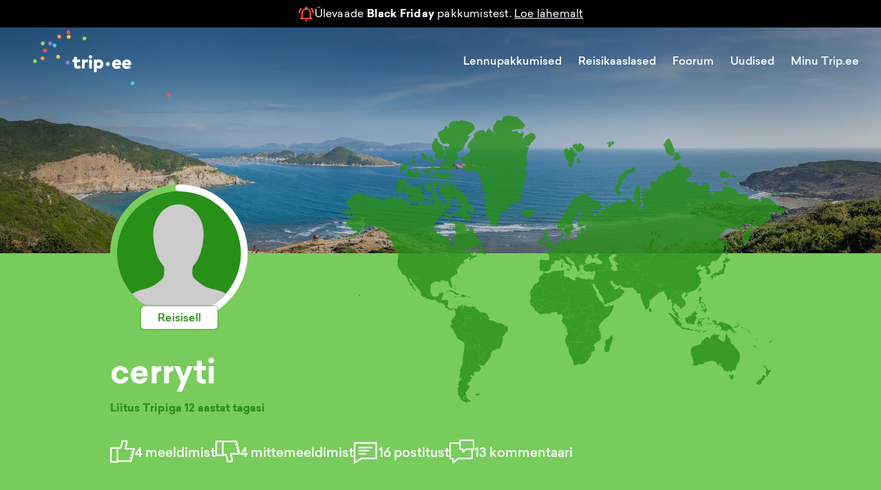

--- FILE ---
content_type: text/css; charset=UTF-8
request_url: https://trip.ee/_next/static/css/a91a308a9dcd4382.css
body_size: 3498
content:
.BackgroundMap_BackgroundMap__Ad4IF{position:absolute;top:-144px;left:-60px;pointer-events:none;overflow-x:hidden;right:0;bottom:0;height:1440px}.BackgroundMap_BackgroundMap__Ad4IF .BackgroundMap_Icon__xWAvx{width:1000px;opacity:.05}.Header_Header__ATyIU{position:relative;display:flex}.Header_Header__ATyIU.Header_WithDefaultBackground__R7mpM{background-image:linear-gradient(rgba(0,0,0,.3),rgba(0,0,0,.2),rgba(0,0,0,.2)),url(/images/header_spring.webp);width:100%;background-repeat:no-repeat;background-size:cover;background-position:50% 60%}.Header_Header__ATyIU.Header_Light__zwZ69{background-image:none;background-color:#f1f2f3}@media(max-width:768px){.Header_Header__ATyIU.Header_WithDefaultBackground__R7mpM{background-image:linear-gradient(rgba(0,0,0,.3),rgba(0,0,0,.2),rgba(0,0,0,.2)),url(/images/header_spring_1280.webp)}.Header_Header__ATyIU.Header_Light__zwZ69{background-image:none}}.Header_Navbar__Z509O{margin:24px 0 56px}@media(max-width:600px){.Header_Navbar__Z509O{margin:24px 0 40px}}.Header_Title__IzBdW{font-size:3rem;display:flex;justify-content:center;color:#fff;font-weight:600;margin-bottom:32px}@media(max-width:600px){.Header_Title__IzBdW{font-size:2rem;margin-bottom:24px}}.Alert_Alert__Py2W2{display:flex;width:100%;position:relative;align-items:center;background:#fed7d7;border-radius:3px;padding:12px 16px;outline:none;border:0;gap:16px}.Alert_Alert__Py2W2 svg{width:20px;min-width:20px;height:20px;stroke:#ff5050}.Alert_Alert__Py2W2 .Alert_Title__fnP4x{font-family:Sailec,sans-serif;color:#545a5f;font-weight:500;font-size:1rem;word-break:break-word;line-height:1.5rem}.Alert_Alert__Py2W2.Alert_Warning__b3gZp{background:#feebc8}.Alert_Alert__Py2W2.Alert_Warning__b3gZp svg{stroke:#8f6b00}.Alert_Alert__Py2W2.Alert_Info__Oc_9T{background:#bee3f8}.Alert_Alert__Py2W2.Alert_Info__Oc_9T svg{stroke:#1688da}.ForumPost_Container__1WqwY{display:flex;flex-direction:column;width:100%;gap:8px}.ForumPost_BreadCrumbs__2z0c3{display:flex;width:100%;background:transparent;font-family:Sailec,sans-serif}.ForumPost_BreadCrumbs__2z0c3 a{color:#607684;font-weight:500}.ForumPost_BreadCrumbs__2z0c3 a:hover{color:#303436}.ForumPost_BreadCrumbs__2z0c3 span{color:#545a5f;padding:0 8px}.ForumPost_Post__AaXyB{display:flex;flex-direction:column;width:100%;background:#fff;border:1px solid #d1d4d6;padding:32px 40px;box-shadow:0 1px 10px 0 #d1d4d6}.ForumPost_Post__AaXyB .ForumPost_Alert__8yxDQ{margin-bottom:24px}.ForumPost_Post__AaXyB .ForumPost_TitleContainer__v_Ep2{display:flex;justify-content:space-between;width:100%;gap:24px}.ForumPost_Post__AaXyB .ForumPost_TitleContainer__v_Ep2 .ForumPost_Title__kFFew{font-size:1.7rem;font-weight:600;color:#303436;padding-bottom:16px}@media(max-width:600px){.ForumPost_Post__AaXyB .ForumPost_TitleContainer__v_Ep2 .ForumPost_Title__kFFew{font-size:1.2rem}}.ForumPost_Post__AaXyB .ForumPost_TitleContainer__v_Ep2 .ForumPost_FollowButton__STOjQ{display:flex;padding:8px 16px;border-radius:3px;border:1px solid #36a1eb;height:24px;justify-content:center;align-items:center;cursor:pointer;margin-top:8px}.ForumPost_Post__AaXyB .ForumPost_TitleContainer__v_Ep2 .ForumPost_FollowButton__STOjQ span{font-family:Sailec,sans-serif;font-size:.75rem;color:#36a1eb;font-weight:500}.ForumPost_Post__AaXyB .ForumPost_TitleContainer__v_Ep2 .ForumPost_FollowButton__STOjQ.ForumPost_Following__VLajr{background:#36a1eb}.ForumPost_Post__AaXyB .ForumPost_TitleContainer__v_Ep2 .ForumPost_FollowButton__STOjQ.ForumPost_Following__VLajr span{color:#fff}.ForumPost_Post__AaXyB .ForumPost_TitleContainer__v_Ep2 .ForumPost_FollowButton__STOjQ:hover{background:#36a1eb}.ForumPost_Post__AaXyB .ForumPost_TitleContainer__v_Ep2 .ForumPost_FollowButton__STOjQ:hover span{color:#fff}.ForumPost_Post__AaXyB .ForumPost_TitleContainer__v_Ep2 .ForumPost_FollowButton__STOjQ:hover.ForumPost_Following__VLajr{background:#1688da}@media(max-width:600px){.ForumPost_Post__AaXyB .ForumPost_TitleContainer__v_Ep2 .ForumPost_FollowButton__STOjQ{margin-top:4px}}.ForumPost_Post__AaXyB .ForumPost_MetaData__2Wuud{display:flex;width:100%;font-size:.875rem;gap:12px;position:relative;margin-bottom:24px}.ForumPost_Post__AaXyB .ForumPost_MetaData__2Wuud .ForumPost_User__nggSE{color:#36a1eb}.ForumPost_Post__AaXyB .ForumPost_MetaData__2Wuud .ForumPost_User__nggSE:hover{color:#1688da}.ForumPost_Post__AaXyB .ForumPost_MetaData__2Wuud .ForumPost_CreatedDate__Af_hs{color:#a0a7ab}.ForumPost_Post__AaXyB .ForumPost_MetaData__2Wuud .ForumPost_UserAvatar__qtlnK{position:absolute;width:56px;height:56px;left:-68px;top:-19px}.ForumPost_Post__AaXyB .ForumPost_Body__0_LuI{color:#545a5f;font-family:Sailec,sans-serif;font-size:1.2rem;overflow-wrap:break-word;word-wrap:break-word}.ForumPost_Post__AaXyB .ForumPost_Body__0_LuI pre{white-space:pre-wrap;margin:0}.ForumPost_Post__AaXyB .ForumPost_Body__0_LuI p{margin:0 0 12px}.ForumPost_Post__AaXyB .ForumPost_Body__0_LuI a{word-break:break-word;color:#36a1eb}.ForumPost_Post__AaXyB .ForumPost_Body__0_LuI a:hover{color:#1688da}.ForumPost_Post__AaXyB .ForumPost_Body__0_LuI img{width:100%;max-width:400px}@media(max-width:600px){.ForumPost_Post__AaXyB .ForumPost_Body__0_LuI{font-size:1rem}}.ForumPost_Post__AaXyB .ForumPost_Actions__OPA37{display:flex;width:100%;justify-content:flex-start;margin-bottom:12px}.ForumPost_Post__AaXyB .ForumPost_Actions__OPA37 .ForumPost_Buttons__QWZHq{font-size:.875rem;color:#d1d4d6;display:flex;gap:8px;align-items:flex-end}.ForumPost_Post__AaXyB .ForumPost_Actions__OPA37 .ForumPost_Buttons__QWZHq .ForumPost_ActionButton__pb4Qk{font-weight:400;color:#a0a7ab;cursor:pointer;opacity:.7}.ForumPost_Post__AaXyB .ForumPost_Actions__OPA37 .ForumPost_Buttons__QWZHq .ForumPost_ActionButton__pb4Qk:hover{color:#607684}.ForumPost_Post__AaXyB .ForumPost_Actions__OPA37 .ForumPost_Buttons__QWZHq .ForumPost_HiddenBy__c4qLX{font-style:italic;color:#a0a7ab;opacity:.7}.ForumPost_Post__AaXyB .ForumPost_BottomData__xnnK9{display:flex;width:100%;justify-content:space-between}.ForumPost_Post__AaXyB .ForumPost_BottomData__xnnK9 .ForumPost_Tags__3gVix{display:flex;gap:8px;flex-wrap:wrap}.ForumPost_Post__AaXyB .ForumPost_BottomData__xnnK9 .ForumPost_Thumbs__f77SE{margin-top:4px;display:flex;justify-content:flex-end;gap:12px}.ForumPost_Post__AaXyB .ForumPost_BottomData__xnnK9 .ForumPost_Thumbs__f77SE .ForumPost_Thumb__0UzXf{display:flex;align-items:center;cursor:pointer}.ForumPost_Post__AaXyB .ForumPost_BottomData__xnnK9 .ForumPost_Thumbs__f77SE .ForumPost_Thumb__0UzXf svg{height:20px;width:20px;fill:#a0a7ab}.ForumPost_Post__AaXyB .ForumPost_BottomData__xnnK9 .ForumPost_Thumbs__f77SE .ForumPost_Thumb__0UzXf .ForumPost_ThumbsCount__7dqiv{font-size:.75rem;color:#607684;margin-left:8px}.ForumPost_Post__AaXyB .ForumPost_BottomData__xnnK9 .ForumPost_Thumbs__f77SE .ForumPost_Thumb__0UzXf:hover svg{fill:#8edd65}.ForumPost_Post__AaXyB .ForumPost_BottomData__xnnK9 .ForumPost_Thumbs__f77SE .ForumPost_Thumb__0UzXf:hover.ForumPost_ThumbDown__ALmyv svg{fill:#ff5050}@media(max-width:600px){.ForumPost_Post__AaXyB{padding:20px}.ForumPost_Post__AaXyB .ForumPost_MetaData__2Wuud{align-items:center}.ForumPost_Post__AaXyB .ForumPost_MetaData__2Wuud .ForumPost_UserAvatar__qtlnK{position:relative;width:46px;height:46px;left:unset;top:unset}}.LoadingSpinnerAlt_LoadingSpinnerAlt__DTx_R{position:relative;display:flex;justify-content:center}.LoadingSpinnerAlt_LoadingSpinnerAlt__DTx_R .LoadingSpinnerAlt_Spinner__hjHWC{border-top:3px solid #fff;border-right:3px solid transparent;border-radius:50%;-webkit-animation:LoadingSpinnerAlt_rotation__DHF4K .8s linear infinite;animation:LoadingSpinnerAlt_rotation__DHF4K .8s linear infinite;width:25px;height:25px}@-webkit-keyframes LoadingSpinnerAlt_rotation__DHF4K{0%{transform:rotate(0deg)}to{transform:rotate(1turn)}}@keyframes LoadingSpinnerAlt_rotation__DHF4K{0%{transform:rotate(0deg)}to{transform:rotate(1turn)}}.Button_Button__AqDze{display:flex;width:100%;position:relative;align-items:center;background:#78cc5c;border-radius:3px;justify-content:center;padding:12px 36px;text-align:center;transition:all .2s;cursor:pointer;box-shadow:0 0 2px 0 #d1d4d6;outline:none;border:0;max-height:50px;height:100%}.Button_Button__AqDze .Button_Loading___CVVc{display:flex;gap:16px}.Button_Button__AqDze .Button_Title__Y3PeO{font-family:Sailec,sans-serif;color:#fff;font-weight:600;font-size:1rem;line-height:1.6rem;white-space:nowrap}.Button_Button__AqDze.Button_Light__YVlks{background:#fff;box-shadow:0 0 20px 0 #d1d4d6}.Button_Button__AqDze.Button_Light__YVlks .Button_Title__Y3PeO{color:#36a1eb}.Button_Button__AqDze.Button_Cancel__4_IiD{background:#607684}.Button_Button__AqDze.Button_Cancel__4_IiD .Button_Title__Y3PeO{color:#fff}.Button_Button__AqDze:disabled{cursor:not-allowed;opacity:.8}.Button_Button__AqDze:hover:not([disabled]){background:#5bba3b}.Button_Button__AqDze:hover:not([disabled]).Button_Light__YVlks{background:#f1f2f3}.Button_Button__AqDze:hover:not([disabled]).Button_Cancel__4_IiD{background:#303436}@media(max-width:600px){.Button_Button__AqDze{padding:8px 24px}.Button_Button__AqDze .Button_Title__Y3PeO{font-size:.875rem}}.pell{border:1px solid hsla(0,0%,4%,.1)}.pell,.pell-content{box-sizing:border-box}.pell-content{height:300px;outline:0;overflow-y:auto;padding:10px}.pell-actionbar{background-color:#fff;border-bottom:1px solid hsla(0,0%,4%,.1)}.pell-button{background-color:transparent;border:none;cursor:pointer;height:30px;outline:0;width:30px;vertical-align:bottom}.pell-button-selected{background-color:#f0f0f0}.FormRichTextEditor_FormRichTextEditor__Lovg8{display:flex;flex-direction:column;width:100%}.FormRichTextEditor_FormRichTextEditor__Lovg8 label{color:#607684;margin-bottom:16px;font-size:1rem;font-weight:500;line-height:1.2rem}.FormRichTextEditor_FormRichTextEditor__Lovg8 label span{color:#ff5050;margin-left:2px}.FormRichTextEditor_FormRichTextEditor__Lovg8 .FormRichTextEditor_ActionBar__jpAn5{display:flex;gap:8px;padding-bottom:8px;width:100%}.FormRichTextEditor_FormRichTextEditor__Lovg8 .FormRichTextEditor_ActionBar__jpAn5 .FormRichTextEditor_ActionButton__ND_Kx{background-color:transparent;border:none;cursor:pointer;outline:0;vertical-align:bottom;width:27px;height:20px}.FormRichTextEditor_FormRichTextEditor__Lovg8 .FormRichTextEditor_ActionBar__jpAn5 .FormRichTextEditor_ActionButton__ND_Kx svg{height:15px;width:15px}.FormRichTextEditor_FormRichTextEditor__Lovg8 .FormRichTextEditor_ActionBar__jpAn5 .FormRichTextEditor_ActionButtonSelected__K7968,.FormRichTextEditor_FormRichTextEditor__Lovg8 .FormRichTextEditor_ActionBar__jpAn5 .FormRichTextEditor_ActionButton__ND_Kx:hover{background-color:#f0f0f0}.FormRichTextEditor_FormRichTextEditor__Lovg8 .FormRichTextEditor_Content__2qx8H{box-sizing:border-box;height:320px;overflow-y:scroll;padding:24px;font-family:Sailec,sans-serif;outline:none;border:2px solid #d1d4d6;width:100%;border-radius:3px;color:#545a5f}.FormRichTextEditor_FormRichTextEditor__Lovg8 .FormRichTextEditor_Content__2qx8H a{color:#36a1eb}.FormRichTextEditor_FormRichTextEditor__Lovg8 .FormRichTextEditor_Content__2qx8H pre{white-space:pre-wrap}.FormRichTextEditor_FormRichTextEditor__Lovg8 .FormRichTextEditor_Content__2qx8H p{margin-top:0;padding-top:0;margin-bottom:8px}.FormRichTextEditor_FormRichTextEditor__Lovg8 .FormRichTextEditor_Content__2qx8H img{width:100%}@media(max-width:600px){.FormRichTextEditor_FormRichTextEditor__Lovg8 .FormRichTextEditor_Content__2qx8H{padding:16px;height:260px}.FormRichTextEditor_FormRichTextEditor__Lovg8 .FormRichTextEditor_Content__2qx8H p{margin-bottom:4px}}.FormRichTextEditor_FormRichTextEditor__Lovg8 .FormRichTextEditor_ErrorText__AbCHi{color:#ff5050;font-size:.875rem}.FormRichTextEditor_FormRichTextEditor__Lovg8.FormRichTextEditor_Invalid__EOGNe .FormRichTextEditor_Content__2qx8H{border:2px solid #ff5050}.CommentEditor_CommentEditor__gwX41{display:flex;flex-direction:column;width:100%;border:2px solid #d1d4d6;border-radius:2px;padding:24px}@media(max-width:600px){.CommentEditor_CommentEditor__gwX41{padding:16px}}.CommentEditor_CommentEditor__gwX41 .CommentEditor_Editor__8V8lJ{margin-bottom:24px}.CommentEditor_CommentEditor__gwX41 .CommentEditor_Buttons__d4IiK{display:flex;width:100%;gap:16px}.CommentEditor_CommentEditor__gwX41 .CommentEditor_Buttons__d4IiK .CommentEditor_CloseButton__RM_Kk,.CommentEditor_CommentEditor__gwX41 .CommentEditor_Buttons__d4IiK .CommentEditor_SubmitButton__tD9mM{max-width:200px;width:100%}.ForumComment_ForumComment__u0cTu{display:flex;flex-direction:column;width:100%;border:2px solid #d1d4d6;padding:24px 32px}.ForumComment_ForumComment__u0cTu .ForumComment_Anchor__jPBwC{display:block;position:relative;top:-150px;visibility:hidden}.ForumComment_ForumComment__u0cTu.ForumComment_Hidden__ev3Yt{background:#ffedeb}.ForumComment_ForumComment__u0cTu .ForumComment_Title__baV3O{font-size:1.7rem;font-weight:600;color:#303436;padding-bottom:24px}.ForumComment_ForumComment__u0cTu .ForumComment_MetaData__cKraY{display:flex;width:100%;font-size:.875rem;gap:12px;position:relative;margin-bottom:20px}.ForumComment_ForumComment__u0cTu .ForumComment_MetaData__cKraY .ForumComment_User__LcpAU{color:#36a1eb}.ForumComment_ForumComment__u0cTu .ForumComment_MetaData__cKraY .ForumComment_User__LcpAU:hover{color:#1688da}.ForumComment_ForumComment__u0cTu .ForumComment_MetaData__cKraY .ForumComment_CreatedDate__2hDTw{color:#a0a7ab}.ForumComment_ForumComment__u0cTu .ForumComment_MetaData__cKraY .ForumComment_UserAvatar__MJPLM{position:absolute;width:48px;height:48px;left:-57px;top:-13px}.ForumComment_ForumComment__u0cTu .ForumComment_Body__aNq7n{color:#545a5f;font-family:Sailec,sans-serif;font-size:1rem;overflow-wrap:break-word;word-wrap:break-word}.ForumComment_ForumComment__u0cTu .ForumComment_Body__aNq7n pre{white-space:pre-wrap;margin:0}.ForumComment_ForumComment__u0cTu .ForumComment_Body__aNq7n p{margin:0 0 12px}.ForumComment_ForumComment__u0cTu .ForumComment_Body__aNq7n a{word-break:break-all;color:#36a1eb}.ForumComment_ForumComment__u0cTu .ForumComment_Body__aNq7n a:hover{color:#1688da}.ForumComment_ForumComment__u0cTu .ForumComment_Body__aNq7n img{width:100%;max-width:500px}.ForumComment_ForumComment__u0cTu .ForumComment_Actions__AsYbJ{display:flex;width:100%;justify-content:flex-end}.ForumComment_ForumComment__u0cTu .ForumComment_Actions__AsYbJ .ForumComment_Buttons__B1jk1{font-size:.875rem;color:#d1d4d6;display:flex;gap:8px;align-items:flex-end}.ForumComment_ForumComment__u0cTu .ForumComment_Actions__AsYbJ .ForumComment_Buttons__B1jk1 .ForumComment_ActionButton__vgllc{font-weight:400;color:#a0a7ab;cursor:pointer;opacity:.7}.ForumComment_ForumComment__u0cTu .ForumComment_Actions__AsYbJ .ForumComment_Buttons__B1jk1 .ForumComment_ActionButton__vgllc:hover{color:#607684}.ForumComment_ForumComment__u0cTu .ForumComment_Actions__AsYbJ .ForumComment_Buttons__B1jk1 .ForumComment_HiddenBy__vnJgL{font-style:italic;color:#a0a7ab;opacity:.7}.ForumComment_ForumComment__u0cTu .ForumComment_Actions__AsYbJ .ForumComment_Thumbs__ZMNPW{margin-top:4px;display:flex;justify-content:flex-end;gap:12px}.ForumComment_ForumComment__u0cTu .ForumComment_Actions__AsYbJ .ForumComment_Thumbs__ZMNPW .ForumComment_Thumb__L92AR{display:flex;align-items:center;cursor:pointer}.ForumComment_ForumComment__u0cTu .ForumComment_Actions__AsYbJ .ForumComment_Thumbs__ZMNPW .ForumComment_Thumb__L92AR svg{height:20px;width:20px;fill:#a0a7ab}.ForumComment_ForumComment__u0cTu .ForumComment_Actions__AsYbJ .ForumComment_Thumbs__ZMNPW .ForumComment_Thumb__L92AR .ForumComment_ThumbsCount___9Djp{font-size:.75rem;color:#607684;margin-left:4px}.ForumComment_ForumComment__u0cTu .ForumComment_Actions__AsYbJ .ForumComment_Thumbs__ZMNPW .ForumComment_Thumb__L92AR:hover svg{fill:#8edd65}.ForumComment_ForumComment__u0cTu .ForumComment_Actions__AsYbJ .ForumComment_Thumbs__ZMNPW .ForumComment_Thumb__L92AR:hover.ForumComment_ThumbDown__cMlrf svg{fill:#ff5050}.ForumComment_ForumComment__u0cTu .ForumComment_Actions__AsYbJ.ForumComment_MoreActions__19wYQ{justify-content:space-between}@media(max-width:600px){.ForumComment_ForumComment__u0cTu{padding:16px}.ForumComment_ForumComment__u0cTu .ForumComment_MetaData__cKraY{align-items:center}.ForumComment_ForumComment__u0cTu .ForumComment_MetaData__cKraY .ForumComment_UserAvatar__MJPLM{position:relative;width:40px;height:40px;left:unset;top:unset}}.PagePaginator_PagePaginator__gzL6W{display:flex;width:100%;justify-content:center;gap:12px}.PagePaginator_PagePaginator__gzL6W .PagePaginator_PageNumber__nI8K5{display:flex;padding:4px 12px;border-bottom:2px solid #607684;color:#607684;cursor:pointer;font-weight:500}.PagePaginator_PagePaginator__gzL6W .PagePaginator_PageNumber__nI8K5.PagePaginator_Disabled___tWDo{color:#d1d4d6;cursor:not-allowed;border-bottom:2px solid #d1d4d6}.PagePaginator_PagePaginator__gzL6W .PagePaginator_PageNumber__nI8K5:hover:not(.PagePaginator_Disabled___tWDo){color:#303436;border-bottom:2px solid #303436}.PagePaginator_PagePaginator__gzL6W .PagePaginator_Arrow__VvNon{color:#607684;cursor:pointer;font-size:1.2rem;font-weight:500;display:flex;padding:0 16px}.PagePaginator_PagePaginator__gzL6W .PagePaginator_Arrow__VvNon.PagePaginator_ArrowDisabled__AT0hV{color:#d1d4d6;cursor:not-allowed}.PagePaginator_PagePaginator__gzL6W .PagePaginator_Arrow__VvNon:hover:not(.PagePaginator_ArrowDisabled__AT0hV){color:#303436}.PagePaginator_PagePaginator__gzL6W .PagePaginator_Dots__vbb47{color:#607684;font-weight:500;padding:4px;letter-spacing:1px}.ForumPostComments_ForumPostComments__oTzq9{display:flex;flex-direction:column;width:100%}.ForumPostComments_ForumPostComments__oTzq9 .ForumPostComments_Paginator__nMjho{margin-bottom:32px}.ForumPostComments_ForumPostComments__oTzq9 .ForumPostComments_Paginator__nMjho.ForumPostComments_Bottom__fzJ7j{margin:16px 0}@media(max-width:600px){.ForumPostComments_ForumPostComments__oTzq9 .ForumPostComments_Paginator__nMjho.ForumPostComments_Bottom__fzJ7j{margin-top:0}}.ForumPostComments_ForumPostComments__oTzq9 .ForumPostComments_CommentRow__tBnQB{margin-bottom:24px}.ForumPostComments_ForumPostComments__oTzq9 .ForumPostComments_Ad__uVsJk{width:100%;overflow:hidden;margin-bottom:24px;display:flex;justify-content:center}@media(max-width:600px){.ForumPostComments_ForumPostComments__oTzq9 .ForumPostComments_Ad__uVsJk{max-width:320px;display:block;justify-content:center;margin:0 auto 24px}.ForumPostComments_ForumPostComments__oTzq9 .ForumPostComments_OnlyDesktop__ERC_E{display:none}}.ForumPostComments_ForumPostComments__oTzq9 .ForumPostComments_OnlyMobile__E6ZFy{display:none}@media(max-width:600px){.ForumPostComments_ForumPostComments__oTzq9 .ForumPostComments_OnlyMobile__E6ZFy{display:flex}}.ForumLatest_ForumLatest___gwkZ{display:flex;width:100%;flex-direction:column}.ForumLatest_ForumLatest___gwkZ .ForumLatest_Content__9lHhP{margin:24px 0 8px}.ForumLatest_ForumLatest___gwkZ .ForumLatest_ViewMore__ib_mV{display:flex;width:100%;justify-content:flex-end}.RelatedContentBlock_Container__zbyj2{width:100%;background:#f1f2f3;padding:36px 0 48px}.RelatedContentBlock_Container__zbyj2 .RelatedContentBlock_Content__FrlrC{display:flex;flex-direction:column;gap:40px}.RelatedContentBlock_Container__zbyj2 .RelatedContentBlock_Content__FrlrC .RelatedContentBlock_Column__IutyB{display:flex;gap:40px}@media(max-width:600px){.RelatedContentBlock_Container__zbyj2 .RelatedContentBlock_Content__FrlrC .RelatedContentBlock_Column__IutyB{flex-direction:column;gap:24px}}.RelatedContentBlock_Container__zbyj2 .RelatedContentBlock_Content__FrlrC .RelatedContentBlock_Row__wqq_j{display:flex;width:100%}.RelatedContentBlock_Container__zbyj2 .RelatedContentBlock_Content__FrlrC .RelatedContentBlock_Ad__4IE9J{display:none;width:100%;align-items:center;justify-content:center}@media(max-width:600px){.RelatedContentBlock_Container__zbyj2 .RelatedContentBlock_Content__FrlrC .RelatedContentBlock_Ad__4IE9J{display:block}}.RelatedContentBlock_Container__zbyj2 .RelatedContentBlock_FlexColumn__j93Yc{display:flex;flex-direction:column;gap:32px}.ForumShowPage_Header__SB0jt{padding-bottom:200px}.ForumShowPage_Content__uZGV0{display:flex;position:relative;width:100%;margin-top:-176px;padding-bottom:48px;gap:64px}@media(max-width:1024px){.ForumShowPage_Content__uZGV0{gap:48px}}@media(max-width:768px){.ForumShowPage_Content__uZGV0{flex-direction:column;gap:40px}}@media(max-width:600px){.ForumShowPage_Content__uZGV0{margin-top:-184px;gap:16px;padding-bottom:8px}}.ForumShowPage_Content__uZGV0 .ForumShowPage_ForumContent__wKZqQ{display:flex;width:100%;flex-direction:column;flex:3}.ForumShowPage_Content__uZGV0 .ForumShowPage_ForumContent__wKZqQ .ForumShowPage_ForumPost__oXhr0{margin-bottom:8px}.ForumShowPage_Content__uZGV0 .ForumShowPage_ForumContent__wKZqQ .ForumShowPage_LatestCommentLink__zNvqJ{margin-bottom:32px;display:flex;justify-content:flex-end}.ForumShowPage_Content__uZGV0 .ForumShowPage_ForumContent__wKZqQ .ForumShowPage_LatestCommentLink__zNvqJ.ForumShowPage_HasPaginator__PRALi{margin-bottom:16px}.ForumShowPage_Content__uZGV0 .ForumShowPage_ForumContent__wKZqQ .ForumShowPage_PostComments__x4iYR{display:flex;width:100%;margin-bottom:40px}@media(max-width:600px){.ForumShowPage_Content__uZGV0 .ForumShowPage_ForumContent__wKZqQ .ForumShowPage_PostComments__x4iYR{margin-bottom:20px}}.ForumShowPage_Content__uZGV0 .ForumShowPage_ForumContent__wKZqQ .ForumShowPage_AddComment__MnVWI{display:flex;flex-direction:column;gap:16px;margin-bottom:48px}@media(max-width:600px){.ForumShowPage_Content__uZGV0 .ForumShowPage_ForumContent__wKZqQ .ForumShowPage_AddComment__MnVWI{margin-bottom:40px}}.ForumShowPage_Content__uZGV0 .ForumShowPage_ForumContent__wKZqQ .ForumShowPage_LockedForComments__E6yZ3{display:flex;width:100%;margin-bottom:64px}.ForumShowPage_Content__uZGV0 .ForumShowPage_ForumContent__wKZqQ .ForumShowPage_LockedForComments__E6yZ3 .ForumShowPage_EnableButton__I1qt7{width:100px;background:#3498db}.ForumShowPage_Content__uZGV0 .ForumShowPage_ForumContent__wKZqQ .ForumShowPage_LockedForComments__E6yZ3 .ForumShowPage_EnableButton__I1qt7:hover{background:#1688da}@media(max-width:600px){.ForumShowPage_Content__uZGV0 .ForumShowPage_ForumContent__wKZqQ .ForumShowPage_LockedForComments__E6yZ3{margin-bottom:48px}.ForumShowPage_Content__uZGV0 .ForumShowPage_ForumContent__wKZqQ .ForumShowPage_LockedForComments__E6yZ3 .ForumShowPage_EnableButton__I1qt7{width:80px}}@media(max-width:768px){.ForumShowPage_Content__uZGV0 .ForumShowPage_ForumContent__wKZqQ .ForumShowPage_LockedForComments__E6yZ3 .ForumShowPage_EnableButton__I1qt7{height:auto}}.ForumShowPage_Content__uZGV0 .ForumShowPage_ForumContent__wKZqQ .ForumShowPage_BodyAd__kmm1q{width:100%;overflow:hidden;display:flex;justify-content:center}@media(max-width:1024px){.ForumShowPage_Content__uZGV0 .ForumShowPage_ForumContent__wKZqQ .ForumShowPage_BodyAd__kmm1q{max-width:650px}}@media(max-width:912px){.ForumShowPage_Content__uZGV0 .ForumShowPage_ForumContent__wKZqQ .ForumShowPage_BodyAd__kmm1q{max-width:588px}}@media(max-width:820px){.ForumShowPage_Content__uZGV0 .ForumShowPage_ForumContent__wKZqQ .ForumShowPage_BodyAd__kmm1q{max-width:500px}}@media(max-width:768px){.ForumShowPage_Content__uZGV0 .ForumShowPage_ForumContent__wKZqQ .ForumShowPage_BodyAd__kmm1q{max-width:unset}}@media(max-width:600px){.ForumShowPage_Content__uZGV0 .ForumShowPage_ForumContent__wKZqQ .ForumShowPage_BodyAd__kmm1q{display:none}}.ForumShowPage_Content__uZGV0 .ForumShowPage_ForumContent__wKZqQ .ForumShowPage_BodyAdMobile__JPLs4{width:100%;overflow:hidden;display:none;max-width:320px;margin:0 auto}@media(max-width:600px){.ForumShowPage_Content__uZGV0 .ForumShowPage_ForumContent__wKZqQ .ForumShowPage_BodyAdMobile__JPLs4{display:block;flex-direction:column;align-items:center;margin-bottom:16px}}.ForumShowPage_Content__uZGV0 .ForumShowPage_Sidebar__7zWRI{flex:1;flex-direction:column}.ForumShowPage_Content__uZGV0 .ForumShowPage_Sidebar__7zWRI .ForumShowPage_SidebarButtons__dHf1o{display:flex;flex-direction:column;margin-top:48px;gap:12px;margin-bottom:40px}.ForumShowPage_Content__uZGV0 .ForumShowPage_Sidebar__7zWRI .ForumShowPage_Ads__mppaL{display:flex;flex-direction:column;gap:16px;width:100%;max-width:270px;margin:0 auto 16px}@media(max-width:600px){.ForumShowPage_Content__uZGV0 .ForumShowPage_Sidebar__7zWRI .ForumShowPage_Ads__mppaL{display:block;align-items:center;max-width:unset}}@media(max-width:768px){.ForumShowPage_Content__uZGV0 .ForumShowPage_Sidebar__7zWRI .ForumShowPage_SidebarButtons__dHf1o{max-width:350px;margin:0 auto 40px}}

--- FILE ---
content_type: application/javascript; charset=UTF-8
request_url: https://trip.ee/_next/static/chunks/pages/index-01e17b9d14c1cb58.js
body_size: 4926
content:
(self.webpackChunk_N_E=self.webpackChunk_N_E||[]).push([[5405],{48312:function(e,t,n){(window.__NEXT_P=window.__NEXT_P||[]).push(["/",function(){return n(12102)}])},33565:function(e,t,n){"use strict";var s=n(14924),a=n(85893),r=n(37437),i=n.n(r),o=n(41664),l=n.n(o),c=n(86010),u=function(e){var t,n,r;return e.route?(0,a.jsx)(l(),{href:e.route,children:(0,a.jsx)("a",{className:(0,c.Z)(i().Button,(t={},(0,s.Z)(t,i().Light,e.light),(0,s.Z)(t,i().Cancel,e.cancel),(0,s.Z)(t,e.className,!0),t)),children:(0,a.jsx)("span",{className:i().Title,children:e.title})})}):(0,a.jsx)("button",{className:(0,c.Z)(i().Button,(r={},(0,s.Z)(r,i().Light,e.light),(0,s.Z)(r,i().Cancel,e.cancel),(0,s.Z)(r,e.className,!0),r)),onClick:null!==(n=e.onClick)&&void 0!==n?n:void 0,type:"button",children:(0,a.jsx)("span",{className:i().Title,children:e.title})})};u.defaultProps={light:!1,cancel:!1,className:void 0},t.Z=u},50307:function(e,t,n){"use strict";var s=n(85893),a=n(37708),r=n.n(a);t.Z=function(){return(0,s.jsx)("div",{className:r().LoadingSpinner})}},5396:function(e,t,n){"use strict";var s=n(26042),a=n(85893);t.Z=function(e){return(0,a.jsx)("svg",{version:"1.1",xmlns:"http://www.w3.org/2000/svg",xmlnsXlink:"http://www.w3.org/1999/xlink",x:"0px",y:"0px",viewBox:"0 0 33.9995 32.7612",enableBackground:"new 0 0 33.9995 32.7612",xmlSpace:"preserve",children:(0,a.jsx)("g",{children:(0,a.jsx)("path",(0,s.Z)({d:"M32.9995,0H14.4053l-1,1v3H1L0,5v20.9653l1,1h2.9995L4,32.0024l1.6509,0.7588l6.7563-5.7959h18.5923l1-1 V14.3379h1l1-1V1L32.9995,0z M29.9995,24.9653H12.0371l-0.6509,0.2412L6,29.8271l-0.0005-3.8618l-1-1H2V6h11.4053v7.3379l1,1h3 v2.9419l1.6514,0.7588l4.3135-3.7007h6.6294V24.9653z M31.9995,12.3379H23l-0.6514,0.2412l-2.9434,2.5254v-1.7666l-1-1h-3V2 h16.5942V12.3379z"},e))})})}},12102:function(e,t,n){"use strict";n.r(t),n.d(t,{__N_SSP:function(){return ie},default:function(){return oe}});var s=n(14924),a=n(26042),r=n(69396),i=n(85893),o=n(21783),l=n(828),c=n(83058),u=n.n(c),d=n(38314),h=n(67294),m=n(86010),_=n(44436),g=n.n(_),f=n(12383),p=n(33834),x=n(5396),v=n(11925),j=n(11163),k=n(68865),C=function(e){var t=e.searchValue,n=e.destinations,s=e.flights,a=e.forum,r=e.total,o=(0,j.useRouter)();return 0===r?(0,i.jsx)("div",{className:g().FrontPageSearchResults,children:(0,i.jsx)("div",{className:g().NoResults,children:"Tulemusi ei leitud"})}):(0,i.jsxs)("div",{className:g().FrontPageSearchResults,children:[n&&(null===n||void 0===n?void 0:n.length)>0&&(0,i.jsxs)("div",{className:g().ResultBlock,children:[(0,i.jsx)(f.Z,{}),(0,i.jsxs)("div",{className:g().Results,children:[(0,i.jsx)("div",{className:g().CategoryTitle,children:"Sihtkohad"}),(0,i.jsx)("div",{className:g().ResultList,children:n.map((function(e){var t=e.parent_name?e.name+", "+e.parent_name:e.name;return(0,i.jsx)("div",{className:g().ResultRow,onClick:function(){return o.push("/sihtkoht/"+e.slug)},children:t},e.id)}))})]})]}),s&&(null===s||void 0===s?void 0:s.length)>0&&(0,i.jsxs)("div",{className:g().ResultBlock,children:[(0,i.jsx)(p.Z,{}),(0,i.jsxs)("div",{className:g().Results,children:[(0,i.jsx)("div",{className:g().CategoryTitle,children:"Lennupakkumised"}),(0,i.jsx)("div",{className:g().ResultList,children:s.map((function(e){return(0,i.jsx)("div",{className:g().ResultRow,onClick:function(){return o.push("/odavad-lennupiletid/"+e.slug)},children:e.title},e.id)}))})]})]}),a&&(null===a||void 0===a?void 0:a.length)>0&&(0,i.jsxs)("div",{className:g().ResultBlock,children:[(0,i.jsx)(x.Z,{}),(0,i.jsxs)("div",{className:g().Results,children:[(0,i.jsx)("div",{className:g().CategoryTitle,children:"Foorum"}),(0,i.jsx)("div",{className:g().ResultList,children:a.map((function(e){var t=(0,k.V0)(e.type,e.slug);return(0,i.jsx)("div",{className:g().ResultRow,onClick:function(){return o.push(t)},children:e.title},e.id)}))})]})]}),r&&r>0&&(0,i.jsxs)("div",{className:g().MoreResults,children:[(0,i.jsxs)("span",{onClick:function(){return o.push("/search?q="+t)},children:["K\xf5ik tulemused (",r,")"]}),(0,i.jsx)(v.Z,{})]})]})},F=n(50307),N=n(37243),Z=n(85769),S=n(72827),R=function(){var e=(0,h.useRef)(null),t=(0,h.useRef)(null),n=(0,h.useState)(""),a=n[0],r=n[1],o=(0,h.useState)(!1),c=o[0],_=o[1],g=(0,h.useState)([]),f=g[0],p=g[1],x=(0,h.useState)([]),v=x[0],k=x[1],R=(0,h.useState)([]),L=R[0],T=R[1],w=(0,h.useState)(void 0),P=w[0],H=w[1],b=(0,h.useState)(!1),B=b[0],O=b[1],D=(0,l.Z)((0,Z.Z)(a,300),1)[0],y=(0,j.useRouter)();(0,h.useEffect)((function(){var t=function(t){c&&e.current&&!e.current.contains(t.target)&&_(!1)};return c&&document.addEventListener("mousedown",t),function(){document.removeEventListener("mousedown",t)}}),[c]),(0,h.useEffect)((function(){D&&D.length>=3?(O(!0),(0,N.$)(D).then((function(e){p(e.data.destinations),k(e.data.flights),T(e.data.forum),H(e.data.total),_(!0)})).finally((function(){return O(!1)}))):_(!1)}),[D]);return(0,i.jsxs)("div",{className:u().FrontPageSearchContainer,ref:e,children:[(0,i.jsxs)("div",{className:(0,m.Z)(u().SearchInput,(0,s.Z)({},u().HasValue,a.length>0)),children:[(0,i.jsx)("div",{className:u().Icon,children:(0,i.jsx)(d.Z,{})}),(0,i.jsx)("input",{type:"text",autoComplete:"off",spellCheck:!1,value:a,placeholder:"Kuhu sa t\xe4na tahaksid minna?",onChange:function(e){r(e.target.value)},ref:t,onKeyPress:function(e){"Enter"===e.key&&y.push("/search?q="+a)}}),a.length>0&&(0,i.jsx)("div",{className:u().ClearButton,onClick:function(){var e;r(""),_(!1),null===(e=t.current)||void 0===e||e.focus()},children:(0,i.jsx)(S.Z,{})})]}),(0,i.jsx)("div",{className:(0,m.Z)(u().SearchResults,(0,s.Z)({},u().ShowResults,c||B)),children:B?(0,i.jsx)("div",{className:u().Loading,children:(0,i.jsx)("div",{className:u().Loader,children:(0,i.jsx)(F.Z,{})})}):c?(0,i.jsx)(C,{searchValue:D,destinations:f,flights:v,forum:L,total:P}):null})]})},L=n(89097),T=n.n(L),w=n(94951),P=n.n(w),H=n(40152),b=n(25353),B=n(17926),O=n(33565),D=n(41664),y=n.n(D),I=n(47369),M=n.n(I),V=function(e){return(0,i.jsxs)("div",{className:M().FlightOfferCard,children:[(0,i.jsxs)("div",{className:M().DestinationContainer,style:{backgroundColor:function(){switch(e.color){case"purple":return"#8b84d7";case"yellow":return"#f5b800";default:return"#FF5050"}}()},children:[(0,i.jsx)("div",{className:M().Destination,children:(0,i.jsx)(y(),{href:"/sihtkoht/"+e.destination.slug,children:(0,i.jsx)("a",{children:e.destination.name})})}),e.destination.parentDestination&&(0,i.jsx)("div",{className:M().ParentDestination,children:(0,i.jsx)(y(),{href:"/sihtkoht/"+e.destination.parentDestination.slug,children:(0,i.jsx)("a",{children:e.destination.parentDestination.name})})})]}),(0,i.jsx)(y(),{href:"/odavad-lennupiletid/"+e.slug,children:(0,i.jsxs)("a",{className:M().Content,children:[(0,i.jsx)("div",{className:M().Background,style:{backgroundImage:"linear-gradient(rgba(0, 0, 0, 0.5), rgba(0, 0, 0, 0.5)), url("+e.imageUrl+")",backgroundRepeat:"no-repeat",backgroundSize:"cover",backgroundPosition:"50% 50%"}}),(0,i.jsx)("div",{className:M().Title,children:e.title})]})})]})};V.defaultProps={color:"red"};var A=V,E=n(29801),J=n(91827),K=n(6053),z=n(84131),U=n(58605),q=n(47568),G=n(34051),X=n.n(G),Y=n(16811),Q=n(43874),W=n(72132),$=function(){var e=(0,h.useState)([]),t=e[0],n=e[1],s=(0,h.useState)(),a=s[0],r=s[1],o=(0,j.useRouter)(),l=(0,h.useRef)(!1);if((0,h.useEffect)((function(){return l.current=!0,(0,Q.p)().then((function(e){l.current&&(n(e.data.images),r(e.data.lastImage))})).catch((function(e){})),function(){l.current=!1}}),[]),0===t.length)return null;var c=function(){var e=(0,q.Z)(X().mark((function e(s){return X().wrap((function(e){for(;;)switch(e.prev=e.next){case 0:return e.next=2,(0,Q.F)(s.id).then((function(e){var a=t.filter((function(e){return e.id!==s.id}));n(a),W.Am.success("Pilt peidetud")})).catch((function(e){W.Am.error("Pildi peitmine eba\xf5nnestus")}));case 2:case"end":return e.stop()}}),e)})));return function(t){return e.apply(this,arguments)}}();return(0,i.jsx)(Y.Z,{images:t,hideImage:c,lastImage:a,lastImageTitle:"K\xf5ik pildid",lastImageOnClick:function(){return o.push("/reisipildid")}})},ee=n(842),te=n(2246),ne=n.n(te),se=function(e){return(0,i.jsxs)("div",{className:ne().FlightOfferCard,children:[(0,i.jsxs)("div",{className:ne().DestinationContainer,style:{backgroundColor:"#FF5050"},children:[(0,i.jsx)("div",{className:ne().Destination,children:(0,i.jsx)(y(),{href:"/sisuturundus/"+e.slug,children:(0,i.jsx)("a",{children:e.clientName})})}),(0,i.jsx)("div",{className:ne().ParentDestination,children:(0,i.jsx)(y(),{href:"/sisuturundus/"+e.slug,children:(0,i.jsx)("a",{children:"Sisuturundus"})})})]}),(0,i.jsx)(y(),{href:"/sisuturundus/"+e.slug,children:(0,i.jsxs)("a",{className:ne().Content,children:[(0,i.jsx)("div",{className:ne().Background,style:{backgroundImage:"linear-gradient(rgba(0, 0, 0, 0.5), rgba(0, 0, 0, 0.5)), url("+e.backgroundImageUrl+")",backgroundRepeat:"no-repeat",backgroundSize:"cover",backgroundPosition:"50% 50%"}}),(0,i.jsx)("div",{className:ne().Title,children:e.title})]})})]})},ae=n(51941),re=n(16329),ie=!0,oe=function(e){var t=e.flightOffers,n=e.forumPosts,l=e.contentMarketingPosts,c=(0,U.aF)(),u=c.userIsLoggedIn,d=c.user,_=(u&&(null===d||void 0===d||d.isAdmin),(0,h.useState)(n)),g=_[0],f=_[1],p=(0,U.tm)();(0,h.useEffect)((function(){(0,ee.el)(15).then((function(e){p()&&f(e.data)}))}),[p]);return(0,i.jsxs)(i.Fragment,{children:[(0,i.jsx)("div",{className:P().Header,children:(0,i.jsxs)("div",{className:(0,m.Z)([T().ContainerXl,P().Content]),children:[(0,i.jsx)("div",{className:P().Navbar,children:(0,i.jsx)(o.Z,{})}),(0,i.jsx)("div",{className:P().Search,children:(0,i.jsx)(R,{})})]})}),t.length>=3&&(0,i.jsx)("div",{className:P().FlightOffersContainer,children:(0,i.jsx)("div",{className:(0,m.Z)(P().CenteredContainer,P().FlightsCenterContainer),children:(0,i.jsxs)("div",{className:P().FlightOffers,children:[(0,i.jsx)("div",{className:P().FlightOfferCard,children:(0,i.jsx)(A,(0,r.Z)((0,a.Z)({},t[0]),{color:"purple"}))}),(0,i.jsx)("div",{className:P().FlightOfferCard,children:(0,i.jsx)(A,(0,r.Z)((0,a.Z)({},t[1]),{color:"yellow"}))}),(0,i.jsx)("div",{className:P().FlightOfferCard,children:l[0]?(0,i.jsx)(se,(0,a.Z)({},l[0])):(0,i.jsx)(A,(0,r.Z)((0,a.Z)({},t[2]),{color:"red"}))})]})})}),(0,i.jsxs)("div",{className:(0,m.Z)([T().ContainerXl,P().Content]),children:[(0,i.jsxs)("div",{className:P().CenteredContainer,children:[(0,i.jsx)("div",{className:(0,m.Z)(P().MoreFlightsLink,(0,s.Z)({},P().UserLoggedIn,u)),children:(0,i.jsx)(H.Z,{title:"Vaata k\xf5iki lennupakkumisi",route:"/odavad-lennupiletid"})}),!u&&(0,i.jsxs)("div",{className:P().JoinTripBlock,children:[(0,i.jsxs)("div",{className:P().TripDescription,children:[(0,i.jsx)("span",{className:P().DescriptionText,children:"Trip.ee on reisihuviliste kogukond, keda \xfchendab reisipisik ning huvi kaugete maade ja kultuuride vastu."}),(0,i.jsx)(H.Z,{title:"Loe l\xe4hemalt Trip.ee-st",route:"/tripist"})]}),(0,i.jsx)("div",{className:P().JoinButton,children:(0,i.jsx)(O.Z,{title:"Liitu Trip.ee-ga",route:"/register"})})]}),(0,i.jsx)(ae.Z,{type:"mobile_1"}),(0,i.jsxs)("div",{className:P().ForumContainer,children:[(0,i.jsx)("div",{className:P().ForumBlockTitle,children:(0,i.jsx)(b.Z,{title:"Tripikad r\xe4\xe4givad"})}),(0,i.jsxs)("div",{className:P().ForumBlock,children:[(0,i.jsx)("div",{className:P().ForumList,children:(0,i.jsx)(B.Z,{items:g,withAds:!0,onlyMiddleAd:!0,contentMarketingPost:l[1],showTextAd:!0})}),(0,i.jsx)(ae.Z,{type:"mobile_3"}),(0,i.jsxs)("div",{className:P().SidebarContent,children:[(0,i.jsxs)("div",{className:P().ForumLinks,children:[(0,i.jsxs)("div",{className:P().ForumLink,children:[(0,i.jsx)(H.Z,{title:"\xdcldfoorum",route:"/foorum/uldfoorum",large:!0}),(0,i.jsx)("span",{className:P().ForumDescription,children:"Eesti suurim reisifoorum. K\xfcsi siin oma k\xfcsimus v\xf5i jaga h\xe4id soovitusi"})]}),(0,i.jsxs)("div",{className:P().ForumLink,children:[(0,i.jsx)(H.Z,{title:"Ost-m\xfc\xfck",route:"/foorum/ost-muuk",large:!0}),(0,i.jsx)("span",{className:P().ForumDescription,children:"Lennupiletite, reisivarustuse ja muu reisimiseks vajaliku ost ja m\xfc\xfck"})]}),(0,i.jsxs)("div",{className:P().ForumLink,children:[(0,i.jsxs)("div",{className:P().CamperForumLink,children:[(0,i.jsx)(H.Z,{title:"Matkaauto",route:"/foorum/matkaauto",large:!0,noSvg:!0}),(0,i.jsx)(re.Z,{className:P().NewForumTag,title:"Uus",red:!0,route:"/foorum/matkaauto"})]}),(0,i.jsx)("span",{className:P().ForumDescription,children:"K\xf5ik mis puudutab matkaautosid"})]})]}),u&&(0,i.jsx)("div",{className:P().AddNewTopic,children:(0,i.jsx)(O.Z,{title:"Alusta uut teemat",route:"/foorum/lisa-uus"})}),(0,i.jsxs)("div",{className:P().SidebarAd,children:[(0,i.jsx)(ae.Z,{type:"desktop_sidebar_small"}),(0,i.jsx)(ae.Z,{type:"desktop_sidebar_large"})]})]})]}),(0,i.jsx)("div",{className:P().ViewMoreForumPosts,children:(0,i.jsx)(H.Z,{route:"/foorum/uldfoorum",title:"K\xf5ik postitused"})})]})]}),(0,i.jsx)("div",{className:P().NewsContainer,children:(0,i.jsx)(J.Z,{take:void 0!==l[2]?5:6,contentMarketingPost:l[2]})}),(0,i.jsx)(b.Z,{title:"Viimati lisatud pildid"})]}),(0,i.jsx)("div",{className:P().ImageGalleryContainer,children:(0,i.jsx)("div",{className:P().ImageGallery,children:(0,i.jsx)($,{})})}),(0,i.jsx)("div",{className:P().BottomContainer,children:(0,i.jsxs)("div",{className:(0,m.Z)([T().ContainerXl,P().Content]),children:[(0,i.jsxs)("div",{className:P().TravelFlightContainer,children:[(0,i.jsx)("div",{className:P().TravelmateFlightBlock,children:(0,i.jsx)(K.Z,{take:5})}),(0,i.jsx)("div",{className:(0,m.Z)(P().TravelmateFlightBlock,P().Travelmates),children:(0,i.jsx)(z.Z,{take:5})})]}),(0,i.jsx)("div",{className:P().FooterAds})]})}),(0,i.jsx)(E.Z,{})]})}},37243:function(e,t,n){"use strict";n.d(t,{$:function(){return l},y:function(){return c}});var s=n(47568),a=n(34051),r=n.n(a),i=n(3692),o=n(68865),l=function(){var e=(0,s.Z)(r().mark((function e(t){return r().wrap((function(e){for(;;)switch(e.prev=e.next){case 0:return e.next=2,i.Z.get("/frontpage_search?q="+t);case 2:return e.abrupt("return",e.sent);case 3:case"end":return e.stop()}}),e)})));return function(t){return e.apply(this,arguments)}}(),c=function(){var e=(0,s.Z)(r().mark((function e(t,n,s,a){var l;return r().wrap((function(e){for(;;)switch(e.prev=e.next){case 0:return l=(0,o.nZ)({q:t,type:n,take:s,offset:a}),e.next=3,i.Z.get("/search?"+l);case 3:return e.abrupt("return",e.sent);case 4:case"end":return e.stop()}}),e)})));return function(t,n,s,a){return e.apply(this,arguments)}}()},37437:function(e){e.exports={Button:"Button_Button__AqDze",Loading:"Button_Loading___CVVc",Title:"Button_Title__Y3PeO",Light:"Button_Light__YVlks",Cancel:"Button_Cancel__4_IiD"}},2246:function(e){e.exports={FlightOfferCard:"ContentMarketingFlightOfferCard_FlightOfferCard__arRP3",DestinationContainer:"ContentMarketingFlightOfferCard_DestinationContainer__OtAkx",Destination:"ContentMarketingFlightOfferCard_Destination__4psPf",ParentDestination:"ContentMarketingFlightOfferCard_ParentDestination___wbt0",Content:"ContentMarketingFlightOfferCard_Content__1TmXo",Background:"ContentMarketingFlightOfferCard_Background__kiNcW",Title:"ContentMarketingFlightOfferCard_Title__O8xMR"}},47369:function(e){e.exports={FlightOfferCard:"FlightOfferCard_FlightOfferCard__97JbL",DestinationContainer:"FlightOfferCard_DestinationContainer__EvCc1",Destination:"FlightOfferCard_Destination__qAu6Y",ParentDestination:"FlightOfferCard_ParentDestination__zKLTL",Content:"FlightOfferCard_Content__NxgJs",Background:"FlightOfferCard_Background__VT9Hw",Title:"FlightOfferCard_Title__e4uEW"}},83058:function(e){e.exports={FrontPageSearchContainer:"FrontPageSearch_FrontPageSearchContainer___srYf",SearchInput:"FrontPageSearch_SearchInput__lfjkK",Icon:"FrontPageSearch_Icon__LtefO",ClearButton:"FrontPageSearch_ClearButton__KoLFn",HasValue:"FrontPageSearch_HasValue__19XJQ",SearchResults:"FrontPageSearch_SearchResults__KXNm5",ShowResults:"FrontPageSearch_ShowResults__VO8Z8",Loading:"FrontPageSearch_Loading__aOoDb",Loader:"FrontPageSearch_Loader__r8W8E"}},44436:function(e){e.exports={FrontPageSearchResults:"FrontPageSearchResults_FrontPageSearchResults__JAz1R",NoResults:"FrontPageSearchResults_NoResults__kxFFQ",ResultBlock:"FrontPageSearchResults_ResultBlock__93_Kd",Results:"FrontPageSearchResults_Results__xwqQc",CategoryTitle:"FrontPageSearchResults_CategoryTitle__FcYdp",ResultList:"FrontPageSearchResults_ResultList__sNznE",ResultRow:"FrontPageSearchResults_ResultRow__ZMo_r",MoreResults:"FrontPageSearchResults_MoreResults__GiMrd"}},37708:function(e){e.exports={LoadingSpinner:"LoadingSpinner_LoadingSpinner__fba5C",spin:"LoadingSpinner_spin__ntEnc"}},94951:function(e){e.exports={Header:"Homepage_Header__6hthQ",Navbar:"Homepage_Navbar__D_FxB",Search:"Homepage_Search__3a39k",CenteredContainer:"Homepage_CenteredContainer__q8LV_",FlightOffersContainer:"Homepage_FlightOffersContainer__vefap",FlightsCenterContainer:"Homepage_FlightsCenterContainer__R_v4u",FlightOffers:"Homepage_FlightOffers__LNMtv",FlightOfferCard:"Homepage_FlightOfferCard__5xUdJ",MoreFlightsLink:"Homepage_MoreFlightsLink__zuV4r",UserLoggedIn:"Homepage_UserLoggedIn__eo4Js",JoinTripBlock:"Homepage_JoinTripBlock__SVGfi",TripDescription:"Homepage_TripDescription__dQztQ",DescriptionText:"Homepage_DescriptionText__fNEwO",JoinButton:"Homepage_JoinButton__dqRVc",ForumContainer:"Homepage_ForumContainer__C94iF",ForumBlockTitle:"Homepage_ForumBlockTitle___P1Ao",ForumBlock:"Homepage_ForumBlock__PoCo9",ForumList:"Homepage_ForumList__YedUP",SidebarContent:"Homepage_SidebarContent__TuIYo",ForumLinks:"Homepage_ForumLinks__Y9OOt",ForumLink:"Homepage_ForumLink__hJ_D_",CamperForumLink:"Homepage_CamperForumLink__xlF5_",NewForumTag:"Homepage_NewForumTag__dQacT",ForumDescription:"Homepage_ForumDescription__4r5k0",AddNewTopic:"Homepage_AddNewTopic__ybmFo",SidebarAd:"Homepage_SidebarAd__MIS6_",ViewMoreForumPosts:"Homepage_ViewMoreForumPosts__AGfZJ",NewsContainer:"Homepage_NewsContainer__sp6__",ImageGalleryContainer:"Homepage_ImageGalleryContainer__UHO3a",ImageGallery:"Homepage_ImageGallery__KlwDb",BottomContainer:"Homepage_BottomContainer__l3q_I",TravelFlightContainer:"Homepage_TravelFlightContainer__9BAJ3",TravelmateFlightBlock:"Homepage_TravelmateFlightBlock__79LUD",Travelmates:"Homepage_Travelmates__vMIiR",FooterAds:"Homepage_FooterAds__Up5KJ"}}},function(e){e.O(0,[2978,5675,8604,9718,7926,3238,139,9774,2888,179],(function(){return t=48312,e(e.s=t);var t}));var t=e.O();_N_E=t}]);

--- FILE ---
content_type: application/javascript; charset=UTF-8
request_url: https://trip.ee/_next/static/chunks/3157-a87cbe548feef883.js
body_size: 6539
content:
(self.webpackChunk_N_E=self.webpackChunk_N_E||[]).push([[3157],{33565:function(n,t,e){"use strict";var r=e(14924),i=e(85893),s=e(37437),c=e.n(s),o=e(41664),l=e.n(o),a=e(86010),u=function(n){var t,e,s;return n.route?(0,i.jsx)(l(),{href:n.route,children:(0,i.jsx)("a",{className:(0,a.Z)(c().Button,(t={},(0,r.Z)(t,c().Light,n.light),(0,r.Z)(t,c().Cancel,n.cancel),(0,r.Z)(t,n.className,!0),t)),children:(0,i.jsx)("span",{className:c().Title,children:n.title})})}):(0,i.jsx)("button",{className:(0,a.Z)(c().Button,(s={},(0,r.Z)(s,c().Light,n.light),(0,r.Z)(s,c().Cancel,n.cancel),(0,r.Z)(s,n.className,!0),s)),onClick:null!==(e=n.onClick)&&void 0!==e?e:void 0,type:"button",children:(0,i.jsx)("span",{className:c().Title,children:n.title})})};u.defaultProps={light:!1,cancel:!1,className:void 0},t.Z=u},70941:function(n,t,e){"use strict";var r=e(85893),i=e(67294),s=e(67900),c=e.n(s),o=e(10061),l=e(33565),a=e(71154),u=function(n){var t=n.id,e=n.onSubmit,s=n.value,u=n.submitting,d=n.submitButtonName,m=n.onCloseButtonTitle,h=n.onClose,v=(0,i.useState)(s),x=v[0],p=v[1];return(0,r.jsxs)("div",{className:c().CommentEditor,children:[(0,r.jsx)("div",{className:c().Editor,children:(0,r.jsx)(a.Z,{id:t,value:s,onChange:function(n){p(n)},disabled:u})}),(0,r.jsxs)("div",{className:c().Buttons,children:[(0,r.jsx)("div",{className:c().SubmitButton,children:(0,r.jsx)(o.Z,{title:d,submitting:u,onClick:function(){x.length&&e(x)}})}),m&&(0,r.jsx)("div",{className:c().CloseButton,children:(0,r.jsx)(l.Z,{title:m,cancel:!0,onClick:h})})]})]})};u.defaultProps={value:"",submitting:!1},t.Z=u},71154:function(n,t,e){"use strict";e.d(t,{Z:function(){return j}});var r=e(14924),i=e(26042),s=e(99534),c=e(85893),o=e(67294),l=e(78360),a=e.n(l),u=e(86010),d=e(81508),m=e(97762),h=e(69396),v=function(n){return(0,c.jsx)("svg",(0,h.Z)((0,i.Z)({version:"1.1",id:"Layer_1",xmlns:"http://www.w3.org/2000/svg",xmlnsXlink:"http://www.w3.org/1999/xlink",x:"0px",y:"0px",viewBox:"0 0 512 512",xmlSpace:"preserve"},n),{children:(0,c.jsx)("g",{children:(0,c.jsx)("path",{d:"M356.26,243.2c26.31-25.6,42.67-61.87,42.67-100.98C398.93,64,334.93,0,256.71,0H106.67C91.02,0,78.22,12.8,78.22,28.44 V256v227.56c0,15.65,12.8,28.44,28.44,28.44h184.89c78.22,0,142.22-64,142.22-142.22C433.78,315.02,402.49,267.38,356.26,243.2z M135.11,56.89h121.6c46.94,0,85.33,38.4,85.33,85.33c0,46.93-38.4,85.33-85.33,85.33h-121.6V56.89z M291.56,455.11H135.11V284.44 h121.6h34.85c46.93,0,85.33,38.4,85.33,85.33S338.49,455.11,291.56,455.11z"})})}))},x=function(n){return(0,c.jsx)("svg",(0,h.Z)((0,i.Z)({version:"1.1",xmlns:"http://www.w3.org/2000/svg",xmlnsXlink:"http://www.w3.org/1999/xlink",x:"0px",y:"0px",viewBox:"0 0 512 512",xmlSpace:"preserve"},n),{children:(0,c.jsxs)("g",{children:[(0,c.jsx)("path",{d:"M400,512H112c-8.8,0-16-7.2-16-16s7.2-16,16-16h288c8.8,0,16,7.2,16,16S408.8,512,400,512z"}),(0,c.jsx)("path",{d:"M256,416c-88.2,0-160-71.8-160-160V16c0-8.8,7.2-16,16-16s16,7.2,16,16v240c0,70.6,57.4,128,128,128s128-57.4,128-128V16 c0-8.8,7.2-16,16-16s16,7.2,16,16v240C416,344.2,344.2,416,256,416z"})]})}))},p=function(n){return(0,c.jsx)("svg",{version:"1.1",xmlns:"http://www.w3.org/2000/svg",xmlnsXlink:"http://www.w3.org/1999/xlink",x:"0px",y:"0px",viewBox:"0 0 512 512",xmlSpace:"preserve",children:(0,c.jsx)("g",{children:(0,c.jsx)("polygon",{points:"372.4,34.4 177.8,477.6 204.8,477.6 204.8,512 102.4,512 102.4,477.6 140.6,477.6 334.2,34.4 307.2,34.4 307.2,0 409.6,0 409.6,34.4"})})})},_=function(n){return(0,c.jsx)("svg",(0,h.Z)((0,i.Z)({version:"1.1",id:"Layer_1",xmlns:"http://www.w3.org/2000/svg",xmlnsXlink:"http://www.w3.org/1999/xlink",x:"0px",y:"0px",viewBox:"0 0 512 512",xmlSpace:"preserve"},n),{children:(0,c.jsx)("g",{children:(0,c.jsx)("path",{d:"M507.1,408.6H147.7c-2.7,0-4.9,2.2-4.9,4.9V448c0,2.7,2.2,4.9,4.9,4.9h359.4c2.7,0,4.9-2.2,4.9-4.9v-34.5 C512,410.8,509.8,408.6,507.1,408.6z M507.1,59.1H147.7c-2.7,0-4.9,2.2-4.9,4.9v34.5c0,2.7,2.2,4.9,4.9,4.9h359.4 c2.7,0,4.9-2.2,4.9-4.9V64C512,61.3,509.8,59.1,507.1,59.1z M507.1,233.8H147.7c-2.7,0-4.9,2.2-4.9,4.9v34.5c0,2.7,2.2,4.9,4.9,4.9 h359.4c2.7,0,4.9-2.2,4.9-4.9v-34.5C512,236.1,509.8,233.8,507.1,233.8z M73.8,379.1H2.5c-1.4,0-2.5,1.1-2.5,2.5v20.9 c0,1.4,1.1,2.5,2.5,2.5H47v12.6H25c-1.4,0-2.5,1.1-2.5,2.5v20.9c0,1.4,1.1,2.5,2.5,2.5h22v13.2H2.5c-1.4,0-2.5,1.1-2.5,2.5V480 c0,1.4,1.1,2.5,2.5,2.5h71.4c1.4,0,2.5-1.1,2.5-2.5v-98.5C76.3,380.2,75.2,379.1,73.8,379.1z M2.5,56.6h23.4v73.8 c0,1.4,1.1,2.5,2.5,2.5h24.6c1.4,0,2.5-1.1,2.5-2.5v-96c0-2.7-2.2-4.9-4.9-4.9h-48C1.1,29.5,0,30.6,0,32v22.2 C0,55.5,1.1,56.6,2.5,56.6z M73.8,204.3H2.5c-1.4,0-2.5,1.1-2.5,2.5v22.2c0,1.4,1.1,2.5,2.5,2.5h42.1L1.3,279.2 c-0.8,0.9-1.3,2.1-1.3,3.3v22.7c0,1.4,1.1,2.5,2.5,2.5h71.4c1.4,0,2.5-1.1,2.5-2.5v-22.2c0-1.4-1.1-2.5-2.5-2.5H31.8L75,232.8 c0.8-0.9,1.3-2.1,1.3-3.3v-22.7C76.3,205.4,75.2,204.3,73.8,204.3z"})})}))},f=function(n){return(0,c.jsx)("svg",(0,h.Z)((0,i.Z)({version:"1.1",id:"Layer_1",xmlns:"http://www.w3.org/2000/svg",xmlnsXlink:"http://www.w3.org/1999/xlink",x:"0px",y:"0px",viewBox:"0 0 512 512",xmlSpace:"preserve"},n),{children:(0,c.jsx)("g",{children:(0,c.jsx)("path",{d:"M507,55.2H140.5c-2.8,0-5,2.3-5,5v35.1c0,2.8,2.3,5,5,5H507c2.8,0,5-2.3,5-5V60.2C512,57.5,509.7,55.2,507,55.2z M507,233.4H140.5c-2.8,0-5,2.3-5,5v35.1c0,2.8,2.3,5,5,5H507c2.8,0,5-2.3,5-5v-35.1C512,235.7,509.7,233.4,507,233.4z M507,411.6 H140.5c-2.8,0-5,2.3-5,5v35.1c0,2.8,2.3,5,5,5H507c2.8,0,5-2.3,5-5v-35.1C512,413.9,509.7,411.6,507,411.6z M0,77.8 c0,19.4,15.7,35.1,35.1,35.1s35.1-15.7,35.1-35.1S54.5,42.7,35.1,42.7S0,58.4,0,77.8z M0,256c0,19.4,15.7,35.1,35.1,35.1 s35.1-15.7,35.1-35.1s-15.7-35.1-35.1-35.1S0,236.6,0,256z M0,434.2c0,19.4,15.7,35.1,35.1,35.1s35.1-15.7,35.1-35.1 s-15.7-35.1-35.1-35.1S0,414.8,0,434.2z"})})}))},w=function(n){return(0,c.jsx)("svg",(0,h.Z)((0,i.Z)({version:"1.1",id:"Layer_1",xmlns:"http://www.w3.org/2000/svg",xmlnsXlink:"http://www.w3.org/1999/xlink",x:"0px",y:"0px",viewBox:"0 0 512 512",xmlSpace:"preserve"},n),{children:(0,c.jsxs)("g",{children:[(0,c.jsx)("path",{d:"M285.8,362.1h-1.9c-4.7,0.9-8.4,2.8-12.1,5.6l-79.1,79.1c-16.8,16.8-39.1,26.1-63.3,26.1 s-46.5-9.3-63.3-26.1C49.3,430.1,40,407.7,40,383.5c0-24.2,9.3-46.5,26.1-63.3l84.7-84.7c4.7-4.7,9.3-8.4,14-11.2 c5.6-3.7,12.1-6.5,18.6-9.3c5.6-1.9,12.1-3.7,18.6-4.7c3.7-0.9,8.4-0.9,12.1-0.9c1.9,0,3.7,0,5.6,0c21.4,0.9,41.9,10.2,57.7,26.1 c9.3,9.3,16.8,21.4,21.4,33.5c3.7,10.2,14,15.8,24.2,12.1l0,0l0,0c10.2-2.8,15.8-14,13-23.3c-5.6-19.5-14.9-35.4-30.7-50.3 c-19.5-19.5-43.8-31.7-70.7-36.3c-2.8,0-4.7-0.9-7.4-0.9c-4.7-0.9-9.3-0.9-14-0.9c-2.8,0-6.5,0-9.3,0c-6.5,0.9-13,1.9-19.5,2.8 c-0.9,0-2.8,0.9-3.7,0.9c-8.4,1.9-16.8,5.6-24.2,9.3c-13,6.5-24.2,14-34.4,24.2l-84.7,84.7C13,315.6,0,348.2,0,382.6 s13,67,38.2,91.2c24.2,24.2,56.8,37.2,91.2,37.2s67-13,91.2-38.2l80.1-80.1C313.7,381.7,303.5,360.3,285.8,362.1z"}),(0,c.jsx)("path",{d:"M473.8,39.1C449.6,14.9,417,0.9,382.6,0.9s-67,13-91.2,38.2l-79.1,78.2c-12.1,12.1-4.7,32.6,12.1,33.5 c5.6,0.9,11.2-1.9,15.8-5.6L318.4,67C335.1,50.3,357.5,41,381.7,41c24.2,0,46.5,9.3,63.3,26.1c16.8,16.8,26.1,39.1,26.1,63.3 s-9.3,46.5-26.1,63.3l-84.7,84.7c-4.7,4.7-9.3,8.4-14,11.2c-5.6,3.7-12.1,6.5-18.6,9.3c-5.6,1.9-12.1,3.7-18.6,4.7 c-3.7,0.9-8.4,0.9-12.1,0.9c-1.9,0-3.7,0-5.6,0c-21.4-0.9-41.9-10.2-57.7-26.1c-9.3-9.3-15.8-19.5-20.5-31.7 c-3.7-9.3-14-14.9-23.3-12.1c-11.2,2.8-17.7,14-14,25.1c5.6,17.7,14.9,31.7,28.9,46.5l0,0c20.5,20.5,48.4,33.5,78.2,37.2 c4.7,0.9,9.3,0.9,14,0.9c2.8,0,6.5,0,9.3,0c8.4-0.9,15.8-1.9,24.2-3.7c8.4-1.9,16.8-5.6,24.2-9.3c13-6.5,24.2-14,34.4-24.2 l84.7-84.7c24.2-24.2,38.2-56.8,38.2-91.2C512,95.9,498,63.3,473.8,39.1z"})]})}))},g=function(n){return(0,c.jsx)("svg",{version:"1.1",id:"Layer_1",xmlns:"http://www.w3.org/2000/svg",xmlnsXlink:"http://www.w3.org/1999/xlink",x:"0px",y:"0px",viewBox:"0 0 512 512",xmlSpace:"preserve",children:(0,c.jsxs)("g",{children:[(0,c.jsx)("path",{d:"M506.3,81.2c-5.6-13.1-14.8-24.3-26.5-32.2c-5.8-3.9-12.3-7.1-19.2-9.2c-6.9-2.1-14.2-3.3-21.7-3.3H73.1v0.1 c-9.9,0-19.6,2-28.3,5.8C31.7,48,20.5,57.2,12.6,68.9c-4,5.7-7.2,12.2-9.3,19.1C1.1,94.9,0,102.2,0,109.7v292.6 c0,10,2,19.7,5.8,28.5c5.6,13.1,14.8,24.3,26.5,32.2c5.8,3.9,12.3,7.1,19.2,9.2c6.9,2.1,14.2,3.3,21.7,3.3h365.7 c10,0,19.7-2,28.5-5.8c13.1-5.6,24.3-14.8,32.2-26.5c3.9-5.8,7.1-12.3,9.2-19.2c2.1-6.9,3.3-14.2,3.3-21.7V109.7 C512.1,99.7,510.1,90,506.3,81.2z M39.5,95.5c2.8-6.5,7.4-12.2,13.3-16.1c2.9-2,6.1-3.5,9.6-4.6c3.4-1.1,7.1-1.6,10.9-1.6v0h365.5 c5.1,0,9.9,1,14.2,2.9c6.5,2.8,12.2,7.4,16.1,13.3c2,2.9,3.5,6.1,4.6,9.6c1.1,3.4,1.6,7.1,1.6,10.9v234.8l-53.9-44.9 c-5.1-4.2-10.8-7.4-16.7-9.5c-6-2.1-12.2-3.2-18.4-3.2c-7,0-14.1,1.4-20.7,4c-6.6,2.7-12.8,6.7-18.1,12.1l-27.4,27.4l-99.9-99.8 c-5.3-5.3-11.5-9.4-18.1-12c-6.6-2.7-13.6-4-20.7-4c-6.5,0-13,1.1-19.2,3.5c-6.2,2.3-12.1,5.8-17.2,10.4L36.6,324.9V109.7 C36.6,104.6,37.6,99.8,39.5,95.5z M73.1,439c-5.1,0-9.9-1-14.2-2.9c-6.5-2.8-12.2-7.4-16.1-13.3c-2-2.9-3.5-6.1-4.6-9.6 c-1.1-3.4-1.6-7.1-1.6-10.9v-28.5L169.3,256c1.8-1.6,3.7-2.7,5.7-3.5s4.2-1.1,6.4-1.1c2.4,0,4.7,0.5,6.9,1.3c2.2,0.9,4.2,2.2,6,4 l99.9,99.8L211.7,439H73.1z M472.4,416.7c-2.8,6.5-7.4,12.2-13.3,16.1c-2.9,2-6.1,3.5-9.6,4.6c-3.4,1.1-7.1,1.6-10.9,1.6H263.5 l109.9-109.9c1.8-1.8,3.8-3.1,6-4c2.2-0.9,4.6-1.3,6.9-1.3c2.1,0,4.2,0.4,6.1,1.1c2,0.7,3.8,1.7,5.6,3.2l77.3,64.3v10.1 C475.3,407.6,474.3,412.4,472.4,416.7z"}),(0,c.jsx)("path",{d:"M316.7,210.1c4.4,3,9.2,5.3,14.4,6.9c5.2,1.6,10.7,2.5,16.3,2.5c7.5,0,14.8-1.5,21.4-4.3c9.9-4.2,18.2-11.1,24.1-19.9 c3-4.4,5.3-9.2,6.9-14.4c1.6-5.2,2.5-10.7,2.5-16.3c0-7.5-1.5-14.8-4.3-21.4c-4.2-9.9-11.1-18.2-19.9-24.1c-4.4-3-9.2-5.3-14.4-6.9 c-5.2-1.6-10.7-2.5-16.3-2.5c-7.5,0-14.8,1.5-21.4,4.3c-9.9,4.2-18.2,11.1-24.1,19.9c-3,4.4-5.3,9.2-6.9,14.4 c-1.6,5.2-2.5,10.7-2.5,16.3c0,7.5,1.5,14.8,4.3,21.4C301,195.9,307.9,204.2,316.7,210.1z M330.6,157.5c1.4-3.3,3.7-6.1,6.6-8.1 c1.5-1,3.1-1.8,4.8-2.3c1.7-0.5,3.5-0.8,5.4-0.8c2.6,0,4.9,0.5,7.1,1.4c3.3,1.4,6.1,3.7,8.1,6.6c1,1.5,1.8,3.1,2.3,4.8 c0.5,1.7,0.8,3.5,0.8,5.4c0,2.6-0.5,4.9-1.4,7.1c-1.4,3.3-3.7,6.1-6.6,8.1c-1.5,1-3.1,1.8-4.8,2.3c-1.7,0.5-3.5,0.8-5.4,0.8 c-2.6,0-4.9-0.5-7.1-1.4c-3.3-1.4-6.1-3.7-8.1-6.6c-1-1.5-1.8-3.1-2.3-4.8s-0.8-3.5-0.8-5.4C329.2,162,329.7,159.7,330.6,157.5z"})]})})},C=(e(5344),function(n){var t=n.id,e=n.value,l=n.label,h=n.required,C=n.error,j=n.onChange,k=n.disabled,b=(0,s.Z)(n,["id","value","label","required","error","onChange","disabled"]),B=(0,o.useState)(void 0),M=B[0],Z=B[1],S=function(n){k||j(n)};return(0,o.useEffect)((function(){var n=(0,d.init)({element:document.getElementById(t),onChange:S,defaultParagraphSeparator:"p",actions:[{name:"bold",icon:m.renderToStaticMarkup((0,c.jsx)(v,{})),title:"R\xf5hutatud",result:function(){return(0,d.exec)("bold")}},{name:"underline",icon:m.renderToStaticMarkup((0,c.jsx)(x,{})),title:"Allajoonitud",result:function(){return(0,d.exec)("underline")}},{name:"italic",icon:m.renderToStaticMarkup((0,c.jsx)(p,{})),title:"Kaldkiri",result:function(){return(0,d.exec)("italic")}},{name:"olist",icon:m.renderToStaticMarkup((0,c.jsx)(_,{})),title:"Nimekiri",result:function(){return(0,d.exec)("insertOrderedList")}},{name:"ulist",icon:m.renderToStaticMarkup((0,c.jsx)(f,{})),title:"Nimekiri",result:function(){return(0,d.exec)("insertUnorderedList")}},{name:"link",icon:m.renderToStaticMarkup((0,c.jsx)(w,{})),title:"H\xfcperlink",result:function(){var n=window.prompt("Sisesta h\xfcperlingi aadress");n&&(0,d.exec)("createLink",n)}},{name:"image",icon:m.renderToStaticMarkup((0,c.jsx)(g,{})),title:"Pilt",result:function(){var n=window.prompt("Sisesta pildi url");n&&(0,d.exec)("insertImage",n)}}],classes:{actionbar:a().ActionBar,button:a().ActionButton,content:a().Content,selected:a().ActionButtonSelected}});Z(n)}),[t]),(0,o.useEffect)((function(){M&&(M.content.innerHTML=e)}),[e,M]),(0,c.jsxs)("div",{className:(0,u.Z)(a().FormRichTextEditor,(0,r.Z)({},a().Invalid,(null===C||void 0===C?void 0:C.length)>0)),children:[l&&(0,c.jsxs)("label",{children:[l,h?(0,c.jsx)("span",{children:"*"}):null]}),(0,c.jsx)("div",(0,i.Z)({id:t,className:a().Editor,spellCheck:!1},b)),(null===C||void 0===C?void 0:C.length)>0&&(0,c.jsx)("div",{className:a().ErrorText,children:C})]})});C.defaultProps={error:"",value:"",disabled:!1,required:!1};var j=C},10061:function(n,t,e){"use strict";e.d(t,{Z:function(){return d}});var r=e(85893),i=e(37437),s=e.n(i),c=e(86010),o=e(15209),l=e.n(o),a=function(){return(0,r.jsx)("div",{className:l().LoadingSpinnerAlt,children:(0,r.jsx)("div",{className:l().Spinner})})},u=function(n){var t=n.title,e=n.submitting,i=n.disabled,o=n.type,l=n.onClick;return(0,r.jsx)("button",{className:(0,c.Z)(s().Button),onClick:l&&!i?l:void 0,disabled:e||i,type:o,children:(0,r.jsxs)("div",{className:s().Loading,children:[e&&(0,r.jsx)(a,{}),(0,r.jsx)("span",{className:s().Title,children:t})]})})};u.defaultProps={type:"submit",submitting:!1,disabled:!1};var d=u},43157:function(n,t,e){"use strict";var r=e(47568),i=e(14924),s=e(34051),c=e.n(s),o=e(85893),l=e(41664),a=e.n(l),u=e(46858),d=e.n(u),m=e(18247),h=e(99221),v=e(82212),x=e(86010),p=e(67294),_=e(70941),f=e(74888),w=e(72132),g=e(11163),C=e(58605),j=e(64880),k=function(n){var t,e,s=n.item,l=n.type,u=(0,C.aF)(),k=u.userIsLoggedIn,b=u.user,B=k&&(null===b||void 0===b?void 0:b.isAdmin),M=s.user.id===(null===b||void 0===b?void 0:b.id),Z=(0,p.useState)(s),S=Z[0],A=Z[1],N=S.hasTimeToEdit&&M,T=(0,p.useState)(!1),y=T[0],L=T[1],H=(0,p.useState)(!1),F=H[0],E=H[1],z=(0,g.useRouter)(),D=function(n){k&&(0,f.xG)(S,n,l).then((function(n){A(n.data)})).catch((function(n){}))},I=function(){if(B){var n=!S.status;(0,f.mN)(S,n,l).then((function(n){A(n.data),w.Am.success(1===n.data.status?"Kommentaar avalikustatud":"Kommentaar peidetud")})).catch((function(n){var t,e;401!==(null===(t=n.response)||void 0===t?void 0:t.status)&&419!==(null===(e=n.response)||void 0===e?void 0:e.status)||(w.Am.error("Sessioon on aegunud. Palun logi uuesti sisse"),z.reload())}))}},V=function(){var n=(0,r.Z)(c().mark((function n(t){return c().wrap((function(n){for(;;)switch(n.prev=n.next){case 0:return E(!0),n.next=3,(0,f.uA)(S,t,l).then((function(n){A(n.data),L(!1),w.Am.success("Kommentaar muudetud")})).catch((function(n){var t,e,r,i,s;401===(null===(t=n.response)||void 0===t?void 0:t.status)||419===(null===(e=n.response)||void 0===e?void 0:e.status)?w.Am.error("Sessioon on aegunud. Palun logi uuesti sisse"):422===(null===(r=n.response)||void 0===r?void 0:r.status)&&(null===(i=n.response)||void 0===i||null===(s=i.data)||void 0===s?void 0:s.errors)?w.Am.error("Kommentaari sisu on kohustuslik!"):w.Am.error("Kommentaari muutmine eba\xf5nnestus")})).finally((function(){return E(!1)}));case 3:case"end":return n.stop()}}),n)})));return function(t){return n.apply(this,arguments)}}();return y?(0,o.jsx)(_.Z,{id:"comment-editor-"+S.id,onSubmit:V,value:S.body,submitButtonName:"Salvesta",submitting:F,onCloseButtonTitle:"Katkesta",onClose:function(){L(!1)}}):(0,o.jsxs)("div",{className:(0,x.Z)(d().ForumComment,(0,i.Z)({},d().Hidden,0===S.status)),children:[(0,o.jsx)("a",{className:d().Anchor,id:S.id.toString()}),(0,o.jsxs)("div",{className:d().MetaData,children:[(0,o.jsx)("div",{className:d().UserAvatar,children:(0,o.jsx)(m.Z,{user:S.user})}),(0,o.jsx)(a(),{href:"/user/"+S.user.id,children:(0,o.jsx)("a",{className:d().User,children:S.user.name})}),(0,o.jsx)("div",{className:d().CreatedDate,children:S.createdAt})]}),(0,o.jsx)("div",{className:d().Body,dangerouslySetInnerHTML:{__html:S.body}}),(0,o.jsxs)("div",{className:(0,x.Z)(d().Actions,(0,i.Z)({},d().MoreActions,B||N)),children:[b?B?(0,o.jsxs)("div",{className:d().Buttons,children:[(0,o.jsx)("span",{className:d().ActionButton,onClick:function(){return L(!0)},children:"Muuda"})," ","/",(0,o.jsx)("span",{className:d().ActionButton,onClick:I,children:1===S.status?"Peida":"Avalikusta"}),S.hiddenBy&&(0,o.jsxs)("span",{className:d().HiddenBy,children:[" -\xa0 ",S.hiddenBy,", ",S.hiddenAt]})]}):N?(0,o.jsx)("div",{className:d().Buttons,children:(0,o.jsx)("span",{className:d().ActionButton,onClick:function(){return L(!0)},children:"Muuda"})}):null:null,(0,o.jsxs)("div",{className:d().Thumbs,children:[(0,o.jsxs)("div",{className:d().Thumb,onClick:function(){return D(!0)},children:[(0,o.jsx)(h.Z,{}),(0,o.jsx)("span",{className:d().ThumbsCount,children:S.likes})]}),(0,o.jsx)(j.u,{label:null===(t=S.dislikedUsers)||void 0===t?void 0:t.join(", "),disabled:!B||0===(null===(e=S.dislikedUsers)||void 0===e?void 0:e.length),children:(0,o.jsxs)("div",{className:(0,x.Z)(d().Thumb,d().ThumbDown),onClick:function(){return D(!1)},children:[(0,o.jsx)(v.Z,{}),(0,o.jsx)("span",{className:d().ThumbsCount,children:S.dislikes})]})})]})]})]})};k.defaultProps={type:"forum"},t.Z=k},82212:function(n,t,e){"use strict";var r=e(26042),i=e(69396),s=e(85893);t.Z=function(n){return(0,s.jsxs)("svg",(0,i.Z)((0,r.Z)({version:"1.1",id:"Layer_1",xmlns:"http://www.w3.org/2000/svg",xmlnsXlink:"http://www.w3.org/1999/xlink",x:"0px",y:"0px",viewBox:"-560.3701 263.4485 31.9707 28",enableBackground:"new -560.3701 263.4485 31.9707 28",xmlSpace:"preserve"},n),{children:[(0,s.jsx)("g",{id:"XMLID_315_",children:(0,s.jsx)("path",{id:"XMLID_343_",d:"M-528.3994,280.2058l-4-16l-0.9697-0.7573h-16.5518l0,0h-10.4492v20h10.4492v-1h2.2793l1.7207,5.1621 v2.8379l1,1h6l1-1l-0.0381-3.2749l-1.6357-5.7251h10.2256L-528.3994,280.2058z M-558.3701,281.4485v-16h6.4492v16 M-534.1504,265.4485l0.5084,2.0337h-1.3834v2h1.8834l0.5,2h-1.3082v2h1.8082l0.5,2h-1.274v2h1.774l0.4916,1.9663h-10.2705 l-0.9619,1.2749l1.9619,6.8652v1.8599h-4v-2l-0.0518-0.3164l-2-6l-0.9482-0.6836h-3v-15H-534.1504z"})}),(0,s.jsx)("path",{d:"M-549.9209,283.4485"})]}))}},99221:function(n,t,e){"use strict";var r=e(26042),i=e(69396),s=e(85893);t.Z=function(n){return(0,s.jsx)("svg",(0,i.Z)((0,r.Z)({version:"1.1",id:"Layer_1",xmlns:"http://www.w3.org/2000/svg",xmlnsXlink:"http://www.w3.org/1999/xlink",x:"0px",y:"0px",viewBox:"-560.3701 262.4485 31.9707 29",enableBackground:"new -560.3701 262.4485 31.9707 29",xmlSpace:"preserve"},n),{children:(0,s.jsx)("g",{id:"XMLID_315_",children:(0,s.jsx)("path",{id:"XMLID_343_",d:"M-529.3691,272.4485h-10.2256l1.6357-5.7251l0.0381-3.2749l-1-1h-6l-1,1v2.8379l-1.7207,5.1621h-2.2793h-1 h-9.4492v20h10.4492v-1h16.5518l0.9697-0.7573l4-16L-529.3691,272.4485z M-558.3701,289.4485v-16h6.4492v16H-558.3701z M-549.9209,288.4485v-15h3l0.9482-0.6836l2-6l0.0518-0.3164v-2h4v1.8599l-1.9619,6.8652l0.9619,1.2749h10.2705l-0.4916,1.9663 h-1.774v2h1.274l-0.5,2h-1.8082v2h1.3082l-0.5,2h-1.8834v2h1.3834l-0.5084,2.0337H-549.9209z"})})}))}},74888:function(n,t,e){"use strict";e.d(t,{mN:function(){return u},uA:function(){return l},w:function(){return o},xG:function(){return a}});var r=e(47568),i=e(34051),s=e.n(i),c=e(3692),o=function(){var n=(0,r.Z)(s().mark((function n(t,e){var r,i=arguments;return s().wrap((function(n){for(;;)switch(n.prev=n.next){case 0:return r=i.length>2&&void 0!==i[2]?i[2]:"forum",n.next=3,c.Z.post("/"+r+"/"+e+"/comment",{body:t});case 3:return n.abrupt("return",n.sent);case 4:case"end":return n.stop()}}),n)})));return function(t,e){return n.apply(this,arguments)}}(),l=function(){var n=(0,r.Z)(s().mark((function n(t,e){var r,i=arguments;return s().wrap((function(n){for(;;)switch(n.prev=n.next){case 0:return r=i.length>2&&void 0!==i[2]?i[2]:"forum",n.next=3,c.Z.post("/"+r+"/"+t.commentableId+"/comment/"+t.id,{body:e});case 3:return n.abrupt("return",n.sent);case 4:case"end":return n.stop()}}),n)})));return function(t,e){return n.apply(this,arguments)}}(),a=function(){var n=(0,r.Z)(s().mark((function n(t,e){var r,i=arguments;return s().wrap((function(n){for(;;)switch(n.prev=n.next){case 0:return r=i.length>2&&void 0!==i[2]?i[2]:"forum",n.next=3,c.Z.post("/"+r+"/"+t.commentableId+"/comment/"+t.id+"/like",{value:e});case 3:return n.abrupt("return",n.sent);case 4:case"end":return n.stop()}}),n)})));return function(t,e){return n.apply(this,arguments)}}(),u=function(){var n=(0,r.Z)(s().mark((function n(t,e){var r,i=arguments;return s().wrap((function(n){for(;;)switch(n.prev=n.next){case 0:return r=i.length>2&&void 0!==i[2]?i[2]:"forum",n.next=3,c.Z.post("/"+r+"/"+t.commentableId+"/comment/"+t.id+"/status",{value:e});case 3:return n.abrupt("return",n.sent);case 4:case"end":return n.stop()}}),n)})));return function(t,e){return n.apply(this,arguments)}}()},37437:function(n){n.exports={Button:"Button_Button__AqDze",Loading:"Button_Loading___CVVc",Title:"Button_Title__Y3PeO",Light:"Button_Light__YVlks",Cancel:"Button_Cancel__4_IiD"}},67900:function(n){n.exports={CommentEditor:"CommentEditor_CommentEditor__gwX41",Editor:"CommentEditor_Editor__8V8lJ",Buttons:"CommentEditor_Buttons__d4IiK",SubmitButton:"CommentEditor_SubmitButton__tD9mM",CloseButton:"CommentEditor_CloseButton__RM_Kk"}},78360:function(n){n.exports={FormRichTextEditor:"FormRichTextEditor_FormRichTextEditor__Lovg8",ActionBar:"FormRichTextEditor_ActionBar__jpAn5",ActionButton:"FormRichTextEditor_ActionButton__ND_Kx",ActionButtonSelected:"FormRichTextEditor_ActionButtonSelected__K7968",Content:"FormRichTextEditor_Content__2qx8H",ErrorText:"FormRichTextEditor_ErrorText__AbCHi",Invalid:"FormRichTextEditor_Invalid__EOGNe"}},46858:function(n){n.exports={ForumComment:"ForumComment_ForumComment__u0cTu",Anchor:"ForumComment_Anchor__jPBwC",Hidden:"ForumComment_Hidden__ev3Yt",Title:"ForumComment_Title__baV3O",MetaData:"ForumComment_MetaData__cKraY",User:"ForumComment_User__LcpAU",CreatedDate:"ForumComment_CreatedDate__2hDTw",UserAvatar:"ForumComment_UserAvatar__MJPLM",Body:"ForumComment_Body__aNq7n",Actions:"ForumComment_Actions__AsYbJ",Buttons:"ForumComment_Buttons__B1jk1",ActionButton:"ForumComment_ActionButton__vgllc",HiddenBy:"ForumComment_HiddenBy__vnJgL",Thumbs:"ForumComment_Thumbs__ZMNPW",Thumb:"ForumComment_Thumb__L92AR",ThumbsCount:"ForumComment_ThumbsCount___9Djp",ThumbDown:"ForumComment_ThumbDown__cMlrf",MoreActions:"ForumComment_MoreActions__19wYQ"}},15209:function(n){n.exports={LoadingSpinnerAlt:"LoadingSpinnerAlt_LoadingSpinnerAlt__DTx_R",Spinner:"LoadingSpinnerAlt_Spinner__hjHWC",rotation:"LoadingSpinnerAlt_rotation__DHF4K"}}}]);

--- FILE ---
content_type: application/javascript; charset=UTF-8
request_url: https://trip.ee/_next/static/chunks/8453-060d265082fd6b2e.js
body_size: 8852
content:
(self.webpackChunk_N_E=self.webpackChunk_N_E||[]).push([[8453,7260],{64880:function(t,e,n){"use strict";n.d(e,{u:function(){return T}});var r=n(67294),i=n(3594),o=n(11648),a=n(34731),u=n(58067),s=Object.defineProperty,l=Object.defineProperties,c=Object.getOwnPropertyDescriptors,d=Object.getOwnPropertySymbols,f=Object.prototype.hasOwnProperty,p=Object.prototype.propertyIsEnumerable,v=(t,e,n)=>e in t?s(t,e,{enumerable:!0,configurable:!0,writable:!0,value:n}):t[e]=n,m=(t,e)=>{for(var n in e||(e={}))f.call(e,n)&&v(t,n,e[n]);if(d)for(var n of d(e))p.call(e,n)&&v(t,n,e[n]);return t},h=(0,u.k)(((t,{color:e,radius:n})=>{return{root:{position:"relative",display:"inline-block"},body:(r=m({},t.fn.fontStyles()),i={backgroundColor:t.fn.themeColor(e,"dark"===t.colorScheme?3:9),lineHeight:t.lineHeight,fontSize:t.fontSizes.sm,borderRadius:t.fn.radius(n),padding:`${t.spacing.xs/2}px ${t.spacing.xs}px`,color:"dark"===t.colorScheme?t.colors.dark[9]:t.white,position:"relative",overflow:"hidden",textOverflow:"ellipsis"},l(r,c(i))),arrow:{border:0,background:t.fn.themeColor(e,"dark"===t.colorScheme?3:9),zIndex:1}};var r,i})),g=n(10745),b=n(71076),y=Object.defineProperty,w=Object.getOwnPropertySymbols,x=Object.prototype.hasOwnProperty,k=Object.prototype.propertyIsEnumerable,_=(t,e,n)=>e in t?y(t,e,{enumerable:!0,configurable:!0,writable:!0,value:n}):t[e]=n;const M={openDelay:0,closeDelay:0,gutter:5,color:"gray",disabled:!1,withArrow:!1,arrowSize:2,position:"top",placement:"center",transition:"pop-top-left",transitionDuration:100,zIndex:(0,i.w)("popover"),width:"auto",wrapLines:!1,allowPointerEvents:!1,positionDependencies:[],withinPortal:!0},T=(0,r.forwardRef)(((t,e)=>{const n=(0,o.Z3)("Tooltip",M,t),{className:i,label:u,children:s,opened:l,openDelay:c,closeDelay:d,gutter:f,color:p,radius:v,disabled:m,withArrow:y,arrowSize:T,position:E,placement:O,transition:C,transitionDuration:D,zIndex:P,transitionTimingFunction:S,width:z,wrapLines:j,allowPointerEvents:I,positionDependencies:A,withinPortal:L,tooltipRef:R,tooltipId:N,classNames:Z,styles:F,onMouseLeave:H,onMouseEnter:V}=n,Y=((t,e)=>{var n={};for(var r in t)x.call(t,r)&&e.indexOf(r)<0&&(n[r]=t[r]);if(null!=t&&w)for(var r of w(t))e.indexOf(r)<0&&k.call(t,r)&&(n[r]=t[r]);return n})(n,["className","label","children","opened","openDelay","closeDelay","gutter","color","radius","disabled","withArrow","arrowSize","position","placement","transition","transitionDuration","zIndex","transitionTimingFunction","width","wrapLines","allowPointerEvents","positionDependencies","withinPortal","tooltipRef","tooltipId","classNames","styles","onMouseLeave","onMouseEnter"]),{classes:W,cx:X,theme:q}=h({color:p,radius:v},{classNames:Z,styles:F,name:"Tooltip"}),G=(0,r.useRef)(),B=(0,r.useRef)(),[$,U]=(0,r.useState)(!1),J=("boolean"===typeof l?l:$)&&!m,[K,Q]=(0,r.useState)(null),tt=(0,a.Y)(e,Q),et=()=>{window.clearTimeout(B.current),0!==c?G.current=window.setTimeout((()=>{U(!0)}),c):U(!0)},nt=()=>{window.clearTimeout(G.current),0!==d?B.current=window.setTimeout((()=>{U(!1)}),d):U(!1)};return(0,r.useEffect)((()=>()=>{window.clearTimeout(G.current),window.clearTimeout(B.current)}),[]),r.createElement(g.x,((t,e)=>{for(var n in e||(e={}))x.call(e,n)&&_(t,n,e[n]);if(w)for(var n of w(e))k.call(e,n)&&_(t,n,e[n]);return t})({className:X(W.root,i),onPointerEnter:t=>{et(),"function"===typeof V&&V(t)},onPointerLeave:t=>{nt(),"function"===typeof H&&H(t)},onFocusCapture:et,onBlurCapture:nt,ref:tt},Y),r.createElement(b.r,{referenceElement:K,transitionDuration:D,transition:C,mounted:J,position:E,placement:O,gutter:f,withArrow:y,arrowSize:T,arrowDistance:q.fn.radius(v)>10?7:3,zIndex:P,arrowClassName:W.arrow,forceUpdateDependencies:[p,v,...A],withinPortal:L},r.createElement(g.x,{className:W.body,ref:R,sx:{pointerEvents:I?"all":"none",whiteSpace:j?"normal":"nowrap",width:z}},u)),s)}));T.displayName="@mantine/core/Tooltip"},82730:function(t,e,n){"use strict";var r=n(67294);function i(t){return Array.prototype.slice.call(t)}function o(t,e){var n=Math.floor(t);return n===e||n+1===e?t:e}function a(){return Date.now()}function u(t,e,n){if(e="data-keen-slider-"+e,null===n)return t.removeAttribute(e);t.setAttribute(e,n||"")}function s(t,e){return e=e||document,"function"==typeof t&&(t=t(e)),Array.isArray(t)?t:"string"==typeof t?i(e.querySelectorAll(t)):t instanceof HTMLElement?[t]:t instanceof NodeList?i(t):[]}function l(t){t.raw&&(t=t.raw),t.cancelable&&!t.defaultPrevented&&t.preventDefault()}function c(t){t.raw&&(t=t.raw),t.stopPropagation&&t.stopPropagation()}function d(){var t=[];return{add:function(e,n,r,i){e.addListener?e.addListener(r):e.addEventListener(n,r,i),t.push([e,n,r,i])},input:function(t,e,n,r){this.add(t,e,function(t){return function(e){e.nativeEvent&&(e=e.nativeEvent);var n=e.changedTouches||[],r=e.targetTouches||[],i=e.detail&&e.detail.x?e.detail:null;return t({id:i?i.identifier?i.identifier:"i":r[0]?r[0]?r[0].identifier:"e":"d",idChanged:i?i.identifier?i.identifier:"i":n[0]?n[0]?n[0].identifier:"e":"d",raw:e,x:i&&i.x?i.x:r[0]?r[0].screenX:i?i.x:e.pageX,y:i&&i.y?i.y:r[0]?r[0].screenY:i?i.y:e.pageY})}}(n),r)},purge:function(){t.forEach((function(t){t[0].removeListener?t[0].removeListener(t[2]):t[0].removeEventListener(t[1],t[2],t[3])})),t=[]}}}function f(t,e,n){return Math.min(Math.max(t,e),n)}function p(t){return(t>0?1:0)-(t<0?1:0)||+t}function v(t){var e=t.getBoundingClientRect();return{height:o(e.height,t.offsetHeight),width:o(e.width,t.offsetWidth)}}function m(t,e,n,r){var i=t&&t[e];return null==i?n:r&&"function"==typeof i?i():i}function h(t){return Math.round(1e6*t)/1e6}function g(t,e){if(t===e)return!0;var n=typeof t;if(n!==typeof e)return!1;if("object"!==n||null===t||null===e)return"function"===n&&t.toString()===e.toString();if(t.length!==e.length||Object.getOwnPropertyNames(t).length!==Object.getOwnPropertyNames(e).length)return!1;for(var r in t)if(!g(t[r],e[r]))return!1;return!0}var b=function(){return b=Object.assign||function(t){for(var e,n=1,r=arguments.length;n<r;n++)for(var i in e=arguments[n])Object.prototype.hasOwnProperty.call(e,i)&&(t[i]=e[i]);return t},b.apply(this,arguments)};function y(t,e,n){if(n||2===arguments.length)for(var r,i=0,o=e.length;i<o;i++)!r&&i in e||(r||(r=Array.prototype.slice.call(e,0,i)),r[i]=e[i]);return t.concat(r||Array.prototype.slice.call(e))}function w(t){var e,n,r,i,o,u,s,l,c,d,v,g,b,w,x=1/0,k=[],_=null,M=0;function T(t){I(M+t)}function E(t){var e=O(M+t).abs;return P(e)?e:null}function O(t){var e=Math.floor(Math.abs(h(t/n))),r=h((t%n+n)%n);r===n&&(r=0);var i=p(t),o=s.indexOf(y([],s,!0).reduce((function(t,e){return Math.abs(e-r)<Math.abs(t-r)?e:t}))),a=o;return i<0&&e++,o===u&&(a=0,e+=i>0?1:-1),{abs:a+e*u*i,origin:o,rel:a}}function C(t,e,n){var r;if(e||!z())return D(t,n);if(!P(t))return null;var i=O(null!=n?n:M),o=i.abs,a=t-i.rel,s=o+a;r=D(s);var l=D(s-u*p(a));return(null!==l&&Math.abs(l)<Math.abs(r)||null===r)&&(r=l),h(r)}function D(t,e){if(null==e&&(e=h(M)),!P(t)||null===t)return null;t=Math.round(t);var r=O(e),i=r.abs,o=r.rel,a=r.origin,l=j(t),c=(e%n+n)%n,d=s[a],f=Math.floor((t-(i-o))/u)*n;return h(d-c-d+s[l]+f+(a===u?n:0))}function P(t){return S(t)===t}function S(t){return f(t,c,d)}function z(){return i.loop}function j(t){return(t%u+u)%u}function I(e){var n;n=e-M,k.push({distance:n,timestamp:a()}),k.length>6&&(k=k.slice(-6)),M=h(e);var r=A().abs;if(r!==_){var i=null!==_;_=r,i&&t.emit("slideChanged")}}function A(a){var s=a?null:function(){if(u){var t=z(),e=t?(M%n+n)%n:M,a=(t?M%n:M)-o[0][2],s=0-(a<0&&t?n-Math.abs(a):a),l=0,f=O(M),m=f.abs,h=f.rel,y=o[h][2],x=o.map((function(e,r){var o=s+l;(o<0-e[0]||o>1)&&(o+=(Math.abs(o)>n-1&&t?n:0)*p(-o));var a=r-h,c=p(a),d=a+m;t&&(-1===c&&o>y&&(d+=u),1===c&&o<y&&(d-=u),null!==v&&d<v&&(o+=n),null!==g&&d>g&&(o-=n));var f=o+e[0]+e[1],b=Math.max(o>=0&&f<=1?1:f<0||o>1?0:o<0?Math.min(1,(e[0]+o)/e[0]):(1-o)/e[0],0);return l+=e[0]+e[1],{abs:d,distance:i.rtl?-1*o+1-e[0]:o,portion:b,size:e[0]}}));return m=S(m),h=j(m),{abs:S(m),length:r,max:w,maxIdx:d,min:b,minIdx:c,position:M,progress:t?e/n:M/r,rel:h,slides:x,slidesLength:n}}}();return e.details=s,t.emit("detailsChanged"),s}return e={absToRel:j,add:T,details:null,distToIdx:E,idxToDist:C,init:function(e){if(function(){if(i=t.options,o=(i.trackConfig||[]).map((function(t){return[m(t,"size",1),m(t,"spacing",0),m(t,"origin",0)]})),u=o.length){n=h(o.reduce((function(t,e){return t+e[0]+e[1]}),0));var e,a=u-1;r=h(n+o[0][2]-o[a][0]-o[a][2]-o[a][1]),s=o.reduce((function(t,n){if(!t)return[0];var r=o[t.length-1],i=t[t.length-1]+(r[0]+r[2])+r[1];return i-=n[2],t[t.length-1]>i&&(i=t[t.length-1]),i=h(i),t.push(i),(!e||e<i)&&(l=t.length-1),e=i,t}),null),0===r&&(l=0),s.push(h(n))}}(),!u)return A(!0);var a;!function(){var e=t.options.range,n=t.options.loop;v=c=n?m(n,"min",-1/0):0,g=d=n?m(n,"max",x):l;var r=m(e,"min",null),i=m(e,"max",null);r&&(c=r),i&&(d=i),b=c===-1/0?c:t.track.idxToDist(c||0,!0,0),w=d===x?d:C(d,!0,0),null===i&&(g=d),m(e,"align",!1)&&d!==x&&0===o[j(d)][2]&&(w-=1-o[j(d)][0],d=E(w-M)),b=h(b),w=h(w)}(),a=e,Number(a)===a?T(D(S(e))):A()},to:I,velocity:function(){var t=a(),e=k.reduce((function(e,n){var r=n.distance,i=n.timestamp;return t-i>200||(p(r)!==p(e.distance)&&e.distance&&(e={distance:0,lastTimestamp:0,time:0}),e.time&&(e.distance+=r),e.lastTimestamp&&(e.time+=i-e.lastTimestamp),e.lastTimestamp=i),e}),{distance:0,lastTimestamp:0,time:0});return e.distance/e.time||0}}}function x(t){var e,n,r,i,o,a,u,s;function l(t){return 2*t}function c(t){return f(t,u,s)}function d(t){return 1-Math.pow(1-t,3)}function v(){return r?t.track.velocity():0}function m(t,e){void 0===e&&(e=1e3);var n=147e-9+(t=Math.abs(t))/e;return{dist:Math.pow(t,2)/n,dur:t/n}}function h(){var e=t.track.details;e&&(o=e.min,a=e.max,u=e.minIdx,s=e.maxIdx)}function g(){t.animator.stop()}t.on("updated",h),t.on("optionsChanged",h),t.on("created",h),t.on("dragStarted",(function(){r=!1,g(),e=n=t.track.details.abs})),t.on("dragChecked",(function(){r=!0})),t.on("dragEnded",(function(){var r=t.options.mode;"snap"===r&&function(){var r=t.track,i=t.track.details,u=i.position,s=p(v());(u>a||u<o)&&(s=0);var l=e+s;0===i.slides[r.absToRel(l)].portion&&(l-=s),e!==n&&(l=n),p(r.idxToDist(l,!0))!==s&&(l+=s),l=c(l);var d=r.idxToDist(l,!0);t.animator.start([{distance:d,duration:500,easing:function(t){return 1+--t*t*t*t*t}}])}(),"free"!==r&&"free-snap"!==r||function(){g();var e="free-snap"===t.options.mode,n=t.track,r=v();i=p(r);var u=t.track.details,s=[];if(r||!e){var f=m(r),h=f.dist,b=f.dur;if(b=l(b),h*=i,e){var y=n.idxToDist(n.distToIdx(h),!0);y&&(h=y)}s.push({distance:h,duration:b,easing:d});var w=u.position,x=w+h;if(x<o||x>a){var k=x<o?o-w:a-w,_=0,M=r;if(p(k)===i){var T=Math.min(Math.abs(k)/Math.abs(h),1),E=function(t){return 1-Math.pow(1-t,1/3)}(T)*b;s[0].earlyExit=E,M=r*(1-T)}else s[0].earlyExit=0,_+=k;var O=m(M,100),C=O.dist*i;t.options.rubberband&&(s.push({distance:C,duration:l(O.dur),easing:d}),s.push({distance:-C+_,duration:500,easing:d}))}t.animator.start(s)}else t.moveToIdx(c(u.abs),!0,{duration:500,easing:function(t){return 1+--t*t*t*t*t}})}()})),t.on("dragged",(function(){n=t.track.details.abs}))}function k(t){var e,n,r,i,o,a,u,v,m,h,g,b,y,w,x,k,_,M,T=d();function E(e){if(a&&v===e.id){var s=P(e);if(m){if(!D(e))return C(e);h=s,m=!1,t.emit("dragChecked")}if(k)return h=s;l(e);var d=function(e){if(_===-1/0&&M===1/0)return e;var r=t.track.details,a=r.length,u=r.position,s=f(e,_-u,M-u);if(0===a)return 0;if(!t.options.rubberband)return s;if(u<=M&&u>=_)return e;if(u<_&&n>0||u>M&&n<0)return e;var l=(u<_?u-_:u-M)/a,c=i*a,d=Math.abs(l*c),p=Math.max(0,1-d/o*2);return p*p*e}(u(h-s)/i*r);n=p(d);var y=t.track.details.position;(y>_&&y<M||y===_&&n>0||y===M&&n<0)&&c(e),g+=d,!b&&Math.abs(g*i)>5&&(b=!0),t.track.add(d),h=s,t.emit("dragged")}}function O(e){!a&&t.track.details&&t.track.details.length&&(g=0,a=!0,b=!1,m=!0,v=e.id,D(e),h=P(e),t.emit("dragStarted"))}function C(e){a&&v===e.idChanged&&(a=!1,t.emit("dragEnded"))}function D(t){var e=S(),n=e?t.y:t.x,r=e?t.x:t.y,i=void 0!==y&&void 0!==w&&Math.abs(w-r)<=Math.abs(y-n);return y=n,w=r,i}function P(t){return S()?t.y:t.x}function S(){return t.options.vertical}function z(){i=t.size,o=S()?window.innerHeight:window.innerWidth;var e=t.track.details;e&&(_=e.min,M=e.max)}function j(t){b&&(c(t),l(t))}function I(){if(T.purge(),t.options.drag&&!t.options.disabled){var n;n=t.options.dragSpeed||1,u="function"==typeof n?n:function(t){return t*n},r=t.options.rtl?-1:1,z(),e=t.container,function(){var t="data-keen-slider-clickable";s("[".concat(t,"]:not([").concat(t,"=false])"),e).map((function(t){T.add(t,"dragstart",c),T.add(t,"mousedown",c),T.add(t,"touchstart",c)}))}(),T.add(e,"dragstart",(function(t){l(t)})),T.add(e,"click",j,{capture:!0}),T.input(e,"ksDragStart",O),T.input(e,"ksDrag",E),T.input(e,"ksDragEnd",C),T.input(e,"mousedown",O),T.input(e,"mousemove",E),T.input(e,"mouseleave",C),T.input(e,"mouseup",C),T.input(e,"touchstart",O,{passive:!0}),T.input(e,"touchmove",E,{passive:!1}),T.input(e,"touchend",C),T.input(e,"touchcancel",C),T.add(window,"wheel",(function(t){a&&l(t)}));var i="data-keen-slider-scrollable";s("[".concat(i,"]:not([").concat(i,"=false])"),t.container).map((function(t){return function(t){var e;T.input(t,"touchstart",(function(t){e=P(t),k=!0,x=!0}),{passive:!0}),T.input(t,"touchmove",(function(n){var r=S(),i=r?t.scrollHeight-t.clientHeight:t.scrollWidth-t.clientWidth,o=e-P(n),a=r?t.scrollTop:t.scrollLeft,u=r&&"scroll"===t.style.overflowY||!r&&"scroll"===t.style.overflowX;if(e=P(n),(o<0&&a>0||o>0&&a<i)&&x&&u)return k=!0;x=!1,l(n),k=!1})),T.input(t,"touchend",(function(){k=!1}))}(t)}))}}t.on("updated",z),t.on("optionsChanged",I),t.on("created",I),t.on("destroyed",T.purge)}function _(t){var e,n,r=null;function i(e,n,r){t.animator.active?a(e,n,r):requestAnimationFrame((function(){return a(e,n,r)}))}function o(){i(!1,!1,n)}function a(n,i,o){var a=0,u=t.size,c=t.track.details;if(c&&e){var d=c.slides;e.forEach((function(t,e){if(n)!r&&i&&s(t,null,o),l(t,null,o);else{if(!d[e])return;var c=d[e].size*u;!r&&i&&s(t,c,o),l(t,d[e].distance*u-a,o),a+=c}}))}}function u(e){return"performance"===t.options.renderMode?Math.round(e):e}function s(t,e,n){var r=n?"height":"width";null!==e&&(e=u(e)+"px"),t.style["min-"+r]=e,t.style["max-"+r]=e}function l(t,e,n){if(null!==e){e=u(e);var r=n?e:0;e="translate3d(".concat(n?0:e,"px, ").concat(r,"px, 0)")}t.style.transform=e,t.style["-webkit-transform"]=e}function c(){e&&(a(!0,!0,n),e=null),t.on("detailsChanged",o,!0)}function d(){i(!1,!0,n)}function f(){c(),n=t.options.vertical,t.options.disabled||"custom"===t.options.renderMode||(r="auto"===m(t.options.slides,"perView",null),t.on("detailsChanged",o),(e=t.slides).length&&d())}t.on("created",f),t.on("optionsChanged",f),t.on("beforeOptionsChanged",(function(){c()})),t.on("updated",d),t.on("destroyed",c)}function M(t,e){return function(n){var r,i,o,a,l,c=d();function f(t){var e;u(n.container,"reverse","rtl"!==(e=n.container,window.getComputedStyle(e,null).getPropertyValue("direction"))||t?null:""),u(n.container,"v",n.options.vertical&&!t?"":null),u(n.container,"disabled",n.options.disabled&&!t?"":null)}function p(){h()&&k()}function h(){var t=null;if(a.forEach((function(e){e.matches&&(t=e.__media)})),t===r)return!1;r||n.emit("beforeOptionsChanged"),r=t;var e=t?o.breakpoints[t]:o;return n.options=b(b({},o),e),f(),O(),C(),M(),!0}function g(t){var e=v(t);return(n.options.vertical?e.height:e.width)/n.size||1}function y(){return n.options.trackConfig.length}function w(t){for(var u in r=!1,o=b(b({},e),t),c.purge(),i=n.size,a=[],o.breakpoints||[]){var s=window.matchMedia(u);s.__media=u,a.push(s),c.add(s,"change",p)}c.add(window,"orientationchange",E),c.add(window,"resize",T),h()}function x(t){n.animator.stop();var e=n.track.details;n.track.init(null!=t?t:e?e.abs:0)}function k(t){x(t),n.emit("optionsChanged")}function _(t,e){if(t)return w(t),void k(e);O(),C();var r=y();M(),y()!==r?k(e):x(e),n.emit("updated")}function M(){var t=n.options.slides;if("function"==typeof t)return n.options.trackConfig=t(n.size,n.slides);for(var e=n.slides,r=e.length,i="number"==typeof t?t:m(t,"number",r,!0),o=[],a=m(t,"perView",1,!0),u=m(t,"spacing",0,!0)/n.size||0,s="auto"===a?u:u/a,l=m(t,"origin","auto"),c=0,d=0;d<i;d++){var f="auto"===a?g(e[d]):1/a-u+s,p="center"===l?.5-f/2:"auto"===l?0:l;o.push({origin:p,size:f,spacing:u}),c+=f}if(c+=u*(i-1),"auto"===l&&!n.options.loop&&1!==a){var v=0;o.map((function(t){var e=c-v;return v+=t.size+u,e>=1||(t.origin=1-e-(c>1?0:1-c)),t}))}n.options.trackConfig=o}function T(){O();var t=n.size;n.options.disabled||t===i||(i=t,_())}function E(){T(),setTimeout(T,500),setTimeout(T,2e3)}function O(){var t=v(n.container);n.size=(n.options.vertical?t.height:t.width)||1}function C(){n.slides=s(n.options.selector,n.container)}n.container=(l=s(t,document)).length?l[0]:null,n.destroy=function(){c.purge(),n.emit("destroyed"),f(!0)},n.prev=function(){n.moveToIdx(n.track.details.abs-1,!0)},n.next=function(){n.moveToIdx(n.track.details.abs+1,!0)},n.update=_,w(n.options)}}var T=function(t,e,n){try{return function(t,e){var n,r={};return n={emit:function(t){r[t]&&r[t].forEach((function(t){t(n)}));var e=n.options&&n.options[t];e&&e(n)},moveToIdx:function(t,e,r){var i=n.track.idxToDist(t,e);if(i){var o=n.options.defaultAnimation;n.animator.start([{distance:i,duration:m(r||o,"duration",500),easing:m(r||o,"easing",(function(t){return 1+--t*t*t*t*t}))}])}},on:function(t,e,n){void 0===n&&(n=!1),r[t]||(r[t]=[]);var i=r[t].indexOf(e);i>-1?n&&delete r[t][i]:n||r[t].push(e)},options:t},function(){if(n.track=w(n),n.animator=function(t){var e,n,r,i,o,a;function u(e){a||(a=e),s(!0);var o=e-a;o>r&&(o=r);var d=i[n];if(d[3]<o)return n++,u(e);var f=d[2],p=d[4],v=d[0],m=d[1]*(0,d[5])(0===p?1:(o-f)/p);if(m&&t.track.to(v+m),o<r)return c();a=null,s(!1),l(null),t.emit("animationEnded")}function s(t){e.active=t}function l(t){e.targetIdx=t}function c(){var t;t=u,o=window.requestAnimationFrame(t)}function d(){var e;e=o,window.cancelAnimationFrame(e),s(!1),l(null),a&&t.emit("animationStopped"),a=null}return e={active:!1,start:function(e){if(d(),t.track.details){var o=0,a=t.track.details.position;n=0,r=0,i=e.map((function(t){var e,n=Number(a),i=null!==(e=t.earlyExit)&&void 0!==e?e:t.duration,u=t.easing,s=t.distance*u(i/t.duration)||0;a+=s;var l=r;return r+=i,o+=s,[n,t.distance,l,r,t.duration,u]})),l(t.track.distToIdx(o)),c(),t.emit("animationStarted")}},stop:d,targetIdx:null}}(n),e)for(var t=0,r=e;t<r.length;t++)(0,r[t])(n);n.track.init(n.options.initial||0),n.emit("created")}(),n}(e,y([M(t,{drag:!0,mode:"snap",renderMode:"precision",rubberband:!0,selector:".keen-slider__slide"}),_,k,x],n||[],!0))}catch(t){console.error(t)}};e.E=function(t,e){var n=r.useRef(null),i=r.useRef(!1),o=r.useRef(t),a=r.useCallback((function(r){r?(o.current=t,n.current=new T(r,t,e),i.current=!1):(n.current&&n.current.destroy&&n.current.destroy(),n.current=null)}),[]);return r.useEffect((function(){g(o.current,t)||(o.current=t,n.current&&n.current.update(o.current))}),[t]),[a,n]}},90638:function(t,e,n){"use strict";Object.defineProperty(e,"__esModule",{value:!0});var r=n(96856).Z;Object.defineProperty(e,"__esModule",{value:!0}),e.default=function(t,e){var n=a.default,o={loading:function(t){t.error,t.isLoading;return t.pastDelay,null}};r(t,Promise)?o.loader=function(){return t}:"function"===typeof t?o.loader=t:"object"===typeof t&&(o=i({},o,t));if((o=i({},o,e)).suspense)throw new Error("Invalid suspense option usage in next/dynamic. Read more: https://nextjs.org/docs/messages/invalid-dynamic-suspense");o.loadableGenerated&&delete(o=i({},o,o.loadableGenerated)).loadableGenerated;if("boolean"===typeof o.ssr&&!o.suspense){if(!o.ssr)return delete o.ssr,u(n,o);delete o.ssr}return n(o)},e.noSSR=u;var i=n(6495).Z,o=n(92648).Z,a=(o(n(67294)),o(n(14302)));function u(t,e){return delete e.webpack,delete e.modules,t(e)}("function"===typeof e.default||"object"===typeof e.default&&null!==e.default)&&"undefined"===typeof e.default.__esModule&&(Object.defineProperty(e.default,"__esModule",{value:!0}),Object.assign(e.default,e),t.exports=e.default)},16319:function(t,e,n){"use strict";Object.defineProperty(e,"__esModule",{value:!0}),e.LoadableContext=void 0;var r=(0,n(92648).Z)(n(67294)).default.createContext(null);e.LoadableContext=r},14302:function(t,e,n){"use strict";Object.defineProperty(e,"__esModule",{value:!0});var r=n(79658).Z,i=n(7222).Z;Object.defineProperty(e,"__esModule",{value:!0}),e.default=void 0;var o=n(6495).Z,a=(0,n(92648).Z)(n(67294)),u=n(16319),s=n(61688).useSyncExternalStore,l=[],c=[],d=!1;function f(t){var e=t(),n={loading:!0,loaded:null,error:null};return n.promise=e.then((function(t){return n.loading=!1,n.loaded=t,t})).catch((function(t){throw n.loading=!1,n.error=t,t})),n}var p=function(){function t(e,n){r(this,t),this._loadFn=e,this._opts=n,this._callbacks=new Set,this._delay=null,this._timeout=null,this.retry()}return i(t,[{key:"promise",value:function(){return this._res.promise}},{key:"retry",value:function(){var t=this;this._clearTimeouts(),this._res=this._loadFn(this._opts.loader),this._state={pastDelay:!1,timedOut:!1};var e=this._res,n=this._opts;e.loading&&("number"===typeof n.delay&&(0===n.delay?this._state.pastDelay=!0:this._delay=setTimeout((function(){t._update({pastDelay:!0})}),n.delay)),"number"===typeof n.timeout&&(this._timeout=setTimeout((function(){t._update({timedOut:!0})}),n.timeout))),this._res.promise.then((function(){t._update({}),t._clearTimeouts()})).catch((function(e){t._update({}),t._clearTimeouts()})),this._update({})}},{key:"_update",value:function(t){this._state=o({},this._state,{error:this._res.error,loaded:this._res.loaded,loading:this._res.loading},t),this._callbacks.forEach((function(t){return t()}))}},{key:"_clearTimeouts",value:function(){clearTimeout(this._delay),clearTimeout(this._timeout)}},{key:"getCurrentValue",value:function(){return this._state}},{key:"subscribe",value:function(t){var e=this;return this._callbacks.add(t),function(){e._callbacks.delete(t)}}}]),t}();function v(t){return function(t,e){var n=function(){if(!l){var e=new p(t,i);l={getCurrentValue:e.getCurrentValue.bind(e),subscribe:e.subscribe.bind(e),retry:e.retry.bind(e),promise:e.promise.bind(e)}}return l.promise()},r=function(){n();var t=a.default.useContext(u.LoadableContext);t&&Array.isArray(i.modules)&&i.modules.forEach((function(e){t(e)}))},i=Object.assign({loader:null,loading:null,delay:200,timeout:null,webpack:null,modules:null,suspense:!1},e);i.suspense&&(i.lazy=a.default.lazy(i.loader));var l=null;if(!d){var f=i.webpack?i.webpack():i.modules;f&&c.push((function(t){var e=!0,r=!1,i=void 0;try{for(var o,a=f[Symbol.iterator]();!(e=(o=a.next()).done);e=!0){var u=o.value;if(-1!==t.indexOf(u))return n()}}catch(s){r=!0,i=s}finally{try{e||null==a.return||a.return()}finally{if(r)throw i}}}))}var v=i.suspense?function(t,e){return r(),a.default.createElement(i.lazy,o({},t,{ref:e}))}:function(t,e){r();var n=s(l.subscribe,l.getCurrentValue,l.getCurrentValue);return a.default.useImperativeHandle(e,(function(){return{retry:l.retry}}),[]),a.default.useMemo((function(){return n.loading||n.error?a.default.createElement(i.loading,{isLoading:n.loading,pastDelay:n.pastDelay,timedOut:n.timedOut,error:n.error,retry:l.retry}):n.loaded?a.default.createElement((e=n.loaded)&&e.__esModule?e.default:e,t):null;var e}),[t,n])};return v.preload=function(){return n()},v.displayName="LoadableComponent",a.default.forwardRef(v)}(f,t)}function m(t,e){for(var n=[];t.length;){var r=t.pop();n.push(r(e))}return Promise.all(n).then((function(){if(t.length)return m(t,e)}))}v.preloadAll=function(){return new Promise((function(t,e){m(l).then(t,e)}))},v.preloadReady=function(){var t=arguments.length>0&&void 0!==arguments[0]?arguments[0]:[];return new Promise((function(e){var n=function(){return d=!0,e()};m(c,t).then(n,n)}))},window.__NEXT_PRELOADREADY=v.preloadReady;var h=v;e.default=h},5152:function(t,e,n){t.exports=n(90638)},828:function(t,e,n){"use strict";n.d(e,{Z:function(){return o}});var r=n(13375);var i=n(91566);function o(t,e){return function(t){if(Array.isArray(t))return t}(t)||(0,r.Z)(t,e)||(0,i.Z)(t,e)||function(){throw new TypeError("Invalid attempt to destructure non-iterable instance.\\nIn order to be iterable, non-array objects must have a [Symbol.iterator]() method.")}()}}}]);

--- FILE ---
content_type: application/javascript; charset=UTF-8
request_url: https://trip.ee/_next/static/chunks/2978-4d04334e9dde7c2d.js
body_size: 4285
content:
"use strict";(self.webpackChunk_N_E=self.webpackChunk_N_E||[]).push([[2978],{11526:function(e,t,r){r.d(t,{m:function(){return n}});var n=function(){function e(e){var t=this;this._insertTag=function(e){var r;r=0===t.tags.length?t.insertionPoint?t.insertionPoint.nextSibling:t.prepend?t.container.firstChild:t.before:t.tags[t.tags.length-1].nextSibling,t.container.insertBefore(e,r),t.tags.push(e)},this.isSpeedy=void 0===e.speedy||e.speedy,this.tags=[],this.ctr=0,this.nonce=e.nonce,this.key=e.key,this.container=e.container,this.prepend=e.prepend,this.insertionPoint=e.insertionPoint,this.before=null}var t=e.prototype;return t.hydrate=function(e){e.forEach(this._insertTag)},t.insert=function(e){this.ctr%(this.isSpeedy?65e3:1)===0&&this._insertTag(function(e){var t=document.createElement("style");return t.setAttribute("data-emotion",e.key),void 0!==e.nonce&&t.setAttribute("nonce",e.nonce),t.appendChild(document.createTextNode("")),t.setAttribute("data-s",""),t}(this));var t=this.tags[this.tags.length-1];if(this.isSpeedy){var r=function(e){if(e.sheet)return e.sheet;for(var t=0;t<document.styleSheets.length;t++)if(document.styleSheets[t].ownerNode===e)return document.styleSheets[t]}(t);try{r.insertRule(e,r.cssRules.length)}catch(n){0}}else t.appendChild(document.createTextNode(e));this.ctr++},t.flush=function(){this.tags.forEach((function(e){return e.parentNode&&e.parentNode.removeChild(e)})),this.tags=[],this.ctr=0},e}()},8679:function(e,t,r){var n=r(59864),c={childContextTypes:!0,contextType:!0,contextTypes:!0,defaultProps:!0,displayName:!0,getDefaultProps:!0,getDerivedStateFromError:!0,getDerivedStateFromProps:!0,mixins:!0,propTypes:!0,type:!0},u={name:!0,length:!0,prototype:!0,caller:!0,callee:!0,arguments:!0,arity:!0},o={$$typeof:!0,compare:!0,defaultProps:!0,displayName:!0,propTypes:!0,type:!0},a={};function s(e){return n.isMemo(e)?o:a[e.$$typeof]||c}a[n.ForwardRef]={$$typeof:!0,render:!0,defaultProps:!0,displayName:!0,propTypes:!0},a[n.Memo]=o;var i=Object.defineProperty,f=Object.getOwnPropertyNames,l=Object.getOwnPropertySymbols,p=Object.getOwnPropertyDescriptor,$=Object.getPrototypeOf,y=Object.prototype;e.exports=function e(t,r,n){if("string"!==typeof r){if(y){var c=$(r);c&&c!==y&&e(t,c,n)}var o=f(r);l&&(o=o.concat(l(r)));for(var a=s(t),d=s(r),h=0;h<o.length;++h){var b=o[h];if(!u[b]&&(!n||!n[b])&&(!d||!d[b])&&(!a||!a[b])){var g=p(r,b);try{i(t,b,g)}catch(m){}}}}return t}},69921:function(e,t){var r="function"===typeof Symbol&&Symbol.for,n=r?Symbol.for("react.element"):60103,c=r?Symbol.for("react.portal"):60106,u=r?Symbol.for("react.fragment"):60107,o=r?Symbol.for("react.strict_mode"):60108,a=r?Symbol.for("react.profiler"):60114,s=r?Symbol.for("react.provider"):60109,i=r?Symbol.for("react.context"):60110,f=r?Symbol.for("react.async_mode"):60111,l=r?Symbol.for("react.concurrent_mode"):60111,p=r?Symbol.for("react.forward_ref"):60112,$=r?Symbol.for("react.suspense"):60113,y=r?Symbol.for("react.suspense_list"):60120,d=r?Symbol.for("react.memo"):60115,h=r?Symbol.for("react.lazy"):60116,b=r?Symbol.for("react.block"):60121,g=r?Symbol.for("react.fundamental"):60117,m=r?Symbol.for("react.responder"):60118,x=r?Symbol.for("react.scope"):60119;function v(e){if("object"===typeof e&&null!==e){var t=e.$$typeof;switch(t){case n:switch(e=e.type){case f:case l:case u:case a:case o:case $:return e;default:switch(e=e&&e.$$typeof){case i:case p:case h:case d:case s:return e;default:return t}}case c:return t}}}function S(e){return v(e)===l}t.AsyncMode=f,t.ConcurrentMode=l,t.ContextConsumer=i,t.ContextProvider=s,t.Element=n,t.ForwardRef=p,t.Fragment=u,t.Lazy=h,t.Memo=d,t.Portal=c,t.Profiler=a,t.StrictMode=o,t.Suspense=$,t.isAsyncMode=function(e){return S(e)||v(e)===f},t.isConcurrentMode=S,t.isContextConsumer=function(e){return v(e)===i},t.isContextProvider=function(e){return v(e)===s},t.isElement=function(e){return"object"===typeof e&&null!==e&&e.$$typeof===n},t.isForwardRef=function(e){return v(e)===p},t.isFragment=function(e){return v(e)===u},t.isLazy=function(e){return v(e)===h},t.isMemo=function(e){return v(e)===d},t.isPortal=function(e){return v(e)===c},t.isProfiler=function(e){return v(e)===a},t.isStrictMode=function(e){return v(e)===o},t.isSuspense=function(e){return v(e)===$},t.isValidElementType=function(e){return"string"===typeof e||"function"===typeof e||e===u||e===l||e===a||e===o||e===$||e===y||"object"===typeof e&&null!==e&&(e.$$typeof===h||e.$$typeof===d||e.$$typeof===s||e.$$typeof===i||e.$$typeof===p||e.$$typeof===g||e.$$typeof===m||e.$$typeof===x||e.$$typeof===b)},t.typeOf=v},59864:function(e,t,r){e.exports=r(69921)},27563:function(e,t,r){r.d(t,{Ab:function(){return o},Fr:function(){return a},G$:function(){return u},K$:function(){return i},MS:function(){return n},h5:function(){return s},lK:function(){return f},uj:function(){return c}});var n="-ms-",c="-moz-",u="-webkit-",o="comm",a="rule",s="decl",i="@import",f="@keyframes"},94582:function(e,t,r){r.d(t,{qR:function(){return s},Ji:function(){return f},cD:function(){return i}});var n=r(27563),c=r(26686),u=r(46411),o=r(20211);function a(e,t){switch((0,c.vp)(e,t)){case 5103:return n.G$+"print-"+e+e;case 5737:case 4201:case 3177:case 3433:case 1641:case 4457:case 2921:case 5572:case 6356:case 5844:case 3191:case 6645:case 3005:case 6391:case 5879:case 5623:case 6135:case 4599:case 4855:case 4215:case 6389:case 5109:case 5365:case 5621:case 3829:return n.G$+e+e;case 5349:case 4246:case 4810:case 6968:case 2756:return n.G$+e+n.uj+e+n.MS+e+e;case 6828:case 4268:return n.G$+e+n.MS+e+e;case 6165:return n.G$+e+n.MS+"flex-"+e+e;case 5187:return n.G$+e+(0,c.gx)(e,/(\w+).+(:[^]+)/,n.G$+"box-$1$2"+n.MS+"flex-$1$2")+e;case 5443:return n.G$+e+n.MS+"flex-item-"+(0,c.gx)(e,/flex-|-self/,"")+e;case 4675:return n.G$+e+n.MS+"flex-line-pack"+(0,c.gx)(e,/align-content|flex-|-self/,"")+e;case 5548:return n.G$+e+n.MS+(0,c.gx)(e,"shrink","negative")+e;case 5292:return n.G$+e+n.MS+(0,c.gx)(e,"basis","preferred-size")+e;case 6060:return n.G$+"box-"+(0,c.gx)(e,"-grow","")+n.G$+e+n.MS+(0,c.gx)(e,"grow","positive")+e;case 4554:return n.G$+(0,c.gx)(e,/([^-])(transform)/g,"$1"+n.G$+"$2")+e;case 6187:return(0,c.gx)((0,c.gx)((0,c.gx)(e,/(zoom-|grab)/,n.G$+"$1"),/(image-set)/,n.G$+"$1"),e,"")+e;case 5495:case 3959:return(0,c.gx)(e,/(image-set\([^]*)/,n.G$+"$1$`$1");case 4968:return(0,c.gx)((0,c.gx)(e,/(.+:)(flex-)?(.*)/,n.G$+"box-pack:$3"+n.MS+"flex-pack:$3"),/s.+-b[^;]+/,"justify")+n.G$+e+e;case 4095:case 3583:case 4068:case 2532:return(0,c.gx)(e,/(.+)-inline(.+)/,n.G$+"$1$2")+e;case 8116:case 7059:case 5753:case 5535:case 5445:case 5701:case 4933:case 4677:case 5533:case 5789:case 5021:case 4765:if((0,c.to)(e)-1-t>6)switch((0,c.uO)(e,t+1)){case 109:if(45!==(0,c.uO)(e,t+4))break;case 102:return(0,c.gx)(e,/(.+:)(.+)-([^]+)/,"$1"+n.G$+"$2-$3$1"+n.uj+(108==(0,c.uO)(e,t+3)?"$3":"$2-$3"))+e;case 115:return~(0,c.Cw)(e,"stretch")?a((0,c.gx)(e,"stretch","fill-available"),t)+e:e}break;case 4949:if(115!==(0,c.uO)(e,t+1))break;case 6444:switch((0,c.uO)(e,(0,c.to)(e)-3-(~(0,c.Cw)(e,"!important")&&10))){case 107:return(0,c.gx)(e,":",":"+n.G$)+e;case 101:return(0,c.gx)(e,/(.+:)([^;!]+)(;|!.+)?/,"$1"+n.G$+(45===(0,c.uO)(e,14)?"inline-":"")+"box$3$1"+n.G$+"$2$3$1"+n.MS+"$2box$3")+e}break;case 5936:switch((0,c.uO)(e,t+11)){case 114:return n.G$+e+n.MS+(0,c.gx)(e,/[svh]\w+-[tblr]{2}/,"tb")+e;case 108:return n.G$+e+n.MS+(0,c.gx)(e,/[svh]\w+-[tblr]{2}/,"tb-rl")+e;case 45:return n.G$+e+n.MS+(0,c.gx)(e,/[svh]\w+-[tblr]{2}/,"lr")+e}return n.G$+e+n.MS+e+e}return e}function s(e){var t=(0,c.Ei)(e);return function(r,n,c,u){for(var o="",a=0;a<t;a++)o+=e[a](r,n,c,u)||"";return o}}function i(e){return function(t){t.root||(t=t.return)&&e(t)}}function f(e,t,r,s){if(e.length>-1&&!e.return)switch(e.type){case n.h5:e.return=a(e.value,e.length);break;case n.lK:return(0,o.q)([(0,u.JG)(e,{value:(0,c.gx)(e.value,"@","@"+n.G$)})],s);case n.Fr:if(e.length)return(0,c.$e)(e.props,(function(t){switch((0,c.EQ)(t,/(::plac\w+|:read-\w+)/)){case":read-only":case":read-write":return(0,o.q)([(0,u.JG)(e,{props:[(0,c.gx)(t,/:(read-\w+)/,":"+n.uj+"$1")]})],s);case"::placeholder":return(0,o.q)([(0,u.JG)(e,{props:[(0,c.gx)(t,/:(plac\w+)/,":"+n.G$+"input-$1")]}),(0,u.JG)(e,{props:[(0,c.gx)(t,/:(plac\w+)/,":"+n.uj+"$1")]}),(0,u.JG)(e,{props:[(0,c.gx)(t,/:(plac\w+)/,n.MS+"input-$1")]})],s)}return""}))}}},92190:function(e,t,r){r.d(t,{MY:function(){return o}});var n=r(27563),c=r(26686),u=r(46411);function o(e){return(0,u.cE)(a("",null,null,null,[""],e=(0,u.un)(e),0,[0],e))}function a(e,t,r,n,o,l,p,$,y){for(var d=0,h=0,b=p,g=0,m=0,x=0,v=1,S=1,w=1,G=0,k="",M=o,O=l,C=n,j=k;S;)switch(x=G,G=(0,u.lp)()){case 40:if(108!=x&&58==j.charCodeAt(b-1)){-1!=(0,c.Cw)(j+=(0,c.gx)((0,u.iF)(G),"&","&\f"),"&\f")&&(w=-1);break}case 34:case 39:case 91:j+=(0,u.iF)(G);break;case 9:case 10:case 13:case 32:j+=(0,u.Qb)(x);break;case 92:j+=(0,u.kq)((0,u.Ud)()-1,7);continue;case 47:switch((0,u.fj)()){case 42:case 47:(0,c.R3)(i((0,u.q6)((0,u.lp)(),(0,u.Ud)()),t,r),y);break;default:j+="/"}break;case 123*v:$[d++]=(0,c.to)(j)*w;case 125*v:case 59:case 0:switch(G){case 0:case 125:S=0;case 59+h:m>0&&(0,c.to)(j)-b&&(0,c.R3)(m>32?f(j+";",n,r,b-1):f((0,c.gx)(j," ","")+";",n,r,b-2),y);break;case 59:j+=";";default:if((0,c.R3)(C=s(j,t,r,d,h,o,$,k,M=[],O=[],b),l),123===G)if(0===h)a(j,t,C,C,M,l,b,$,O);else switch(g){case 100:case 109:case 115:a(e,C,C,n&&(0,c.R3)(s(e,C,C,0,0,o,$,k,o,M=[],b),O),o,O,b,$,n?M:O);break;default:a(j,C,C,C,[""],O,0,$,O)}}d=h=m=0,v=w=1,k=j="",b=p;break;case 58:b=1+(0,c.to)(j),m=x;default:if(v<1)if(123==G)--v;else if(125==G&&0==v++&&125==(0,u.mp)())continue;switch(j+=(0,c.Dp)(G),G*v){case 38:w=h>0?1:(j+="\f",-1);break;case 44:$[d++]=((0,c.to)(j)-1)*w,w=1;break;case 64:45===(0,u.fj)()&&(j+=(0,u.iF)((0,u.lp)())),g=(0,u.fj)(),h=b=(0,c.to)(k=j+=(0,u.QU)((0,u.Ud)())),G++;break;case 45:45===x&&2==(0,c.to)(j)&&(v=0)}}return l}function s(e,t,r,o,a,s,i,f,l,p,$){for(var y=a-1,d=0===a?s:[""],h=(0,c.Ei)(d),b=0,g=0,m=0;b<o;++b)for(var x=0,v=(0,c.tb)(e,y+1,y=(0,c.Wn)(g=i[b])),S=e;x<h;++x)(S=(0,c.fy)(g>0?d[x]+" "+v:(0,c.gx)(v,/&\f/g,d[x])))&&(l[m++]=S);return(0,u.dH)(e,t,r,0===a?n.Fr:f,l,p,$)}function i(e,t,r){return(0,u.dH)(e,t,r,n.Ab,(0,c.Dp)((0,u.Tb)()),(0,c.tb)(e,2,-2),0)}function f(e,t,r,o){return(0,u.dH)(e,t,r,n.h5,(0,c.tb)(e,0,o),(0,c.tb)(e,o+1,-1),o)}},20211:function(e,t,r){r.d(t,{P:function(){return o},q:function(){return u}});var n=r(27563),c=r(26686);function u(e,t){for(var r="",n=(0,c.Ei)(e),u=0;u<n;u++)r+=t(e[u],u,e,t)||"";return r}function o(e,t,r,o){switch(e.type){case n.K$:case n.h5:return e.return=e.return||e.value;case n.Ab:return"";case n.lK:return e.return=e.value+"{"+u(e.children,o)+"}";case n.Fr:e.value=e.props.join(",")}return(0,c.to)(r=u(e.children,o))?e.return=e.value+"{"+r+"}":""}},46411:function(e,t,r){r.d(t,{FK:function(){return a},JG:function(){return l},QU:function(){return M},Qb:function(){return S},Tb:function(){return p},Ud:function(){return h},cE:function(){return x},dH:function(){return f},fj:function(){return d},iF:function(){return v},kq:function(){return w},lp:function(){return y},mp:function(){return $},q6:function(){return k},r:function(){return g},tP:function(){return b},un:function(){return m}});var n=r(26686),c=1,u=1,o=0,a=0,s=0,i="";function f(e,t,r,n,o,a,s){return{value:e,root:t,parent:r,type:n,props:o,children:a,line:c,column:u,length:s,return:""}}function l(e,t){return(0,n.f0)(f("",null,null,"",null,null,0),e,{length:-e.length},t)}function p(){return s}function $(){return s=a>0?(0,n.uO)(i,--a):0,u--,10===s&&(u=1,c--),s}function y(){return s=a<o?(0,n.uO)(i,a++):0,u++,10===s&&(u=1,c++),s}function d(){return(0,n.uO)(i,a)}function h(){return a}function b(e,t){return(0,n.tb)(i,e,t)}function g(e){switch(e){case 0:case 9:case 10:case 13:case 32:return 5;case 33:case 43:case 44:case 47:case 62:case 64:case 126:case 59:case 123:case 125:return 4;case 58:return 3;case 34:case 39:case 40:case 91:return 2;case 41:case 93:return 1}return 0}function m(e){return c=u=1,o=(0,n.to)(i=e),a=0,[]}function x(e){return i="",e}function v(e){return(0,n.fy)(b(a-1,G(91===e?e+2:40===e?e+1:e)))}function S(e){for(;(s=d())&&s<33;)y();return g(e)>2||g(s)>3?"":" "}function w(e,t){for(;--t&&y()&&!(s<48||s>102||s>57&&s<65||s>70&&s<97););return b(e,h()+(t<6&&32==d()&&32==y()))}function G(e){for(;y();)switch(s){case e:return a;case 34:case 39:34!==e&&39!==e&&G(s);break;case 40:41===e&&G(e);break;case 92:y()}return a}function k(e,t){for(;y()&&e+s!==57&&(e+s!==84||47!==d()););return"/*"+b(t,a-1)+"*"+(0,n.Dp)(47===e?e:y())}function M(e){for(;!g(d());)y();return b(e,a)}},26686:function(e,t,r){r.d(t,{$e:function(){return h},Cw:function(){return f},Dp:function(){return c},EQ:function(){return s},Ei:function(){return y},R3:function(){return d},Wn:function(){return n},f0:function(){return u},fy:function(){return a},gx:function(){return i},tb:function(){return p},to:function(){return $},uO:function(){return l},vp:function(){return o}});var n=Math.abs,c=String.fromCharCode,u=Object.assign;function o(e,t){return(((t<<2^l(e,0))<<2^l(e,1))<<2^l(e,2))<<2^l(e,3)}function a(e){return e.trim()}function s(e,t){return(e=t.exec(e))?e[0]:e}function i(e,t,r){return e.replace(t,r)}function f(e,t){return e.indexOf(t)}function l(e,t){return 0|e.charCodeAt(t)}function p(e,t,r){return e.slice(t,r)}function $(e){return e.length}function y(e){return e.length}function d(e,t){return t.push(e),e}function h(e,t){return e.map(t).join("")}}}]);

--- FILE ---
content_type: application/javascript; charset=UTF-8
request_url: https://trip.ee/_next/static/chunks/9718-c3720e78cc322a6a.js
body_size: 7199
content:
"use strict";(self.webpackChunk_N_E=self.webpackChunk_N_E||[]).push([[9718],{68940:function(n,t,e){e.d(t,{O:function(){return m}});var r=e(67294),i=e(11648),a=e(21055),o=e(58067);const u=(0,a.F4)({"from, to":{opacity:.4},"50%":{opacity:1}});var c=(0,o.k)(((n,{height:t,width:e,radius:r,circle:i,animate:a})=>({root:{height:t,width:i?t:e,borderRadius:i?t:n.fn.radius(r),position:"relative",overflow:"hidden"},visible:{"&::before":{content:'""',position:"absolute",background:"dark"===n.colorScheme?n.colors.dark[7]:n.white,top:0,bottom:0,left:0,right:0,zIndex:10},"&::after":{content:'""',position:"absolute",background:"dark"===n.colorScheme?n.colors.dark[4]:n.colors.gray[3],top:0,bottom:0,left:0,right:0,animation:a?`${u} 1500ms linear infinite`:"none",zIndex:11}}}))),s=e(10745),l=Object.defineProperty,f=Object.getOwnPropertySymbols,d=Object.prototype.hasOwnProperty,p=Object.prototype.propertyIsEnumerable,v=(n,t,e)=>t in n?l(n,t,{enumerable:!0,configurable:!0,writable:!0,value:e}):n[t]=e;const h={height:"auto",width:"100%",visible:!0,animate:!0},m=(0,r.forwardRef)(((n,t)=>{const e=(0,i.Z3)("Skeleton",h,n),{height:a,width:o,visible:u,animate:l,className:m,circle:g,radius:b,classNames:y,styles:w}=e,k=((n,t)=>{var e={};for(var r in n)d.call(n,r)&&t.indexOf(r)<0&&(e[r]=n[r]);if(null!=n&&f)for(var r of f(n))t.indexOf(r)<0&&p.call(n,r)&&(e[r]=n[r]);return e})(e,["height","width","visible","animate","className","circle","radius","classNames","styles"]),{classes:x,cx:M}=c({height:a,width:o,circle:g,radius:b,animate:l},{classNames:y,styles:w,name:"Skeleton"});return r.createElement(s.x,((n,t)=>{for(var e in t||(t={}))d.call(t,e)&&v(n,e,t[e]);if(f)for(var e of f(t))p.call(t,e)&&v(n,e,t[e]);return n})({className:M(x.root,{[x.visible]:u},m),ref:t},k))}));m.displayName="@mantine/core/Skeleton"},82730:function(n,t,e){var r=e(67294);function i(n){return Array.prototype.slice.call(n)}function a(n,t){var e=Math.floor(n);return e===t||e+1===t?n:t}function o(){return Date.now()}function u(n,t,e){if(t="data-keen-slider-"+t,null===e)return n.removeAttribute(t);n.setAttribute(t,e||"")}function c(n,t){return t=t||document,"function"==typeof n&&(n=n(t)),Array.isArray(n)?n:"string"==typeof n?i(t.querySelectorAll(n)):n instanceof HTMLElement?[n]:n instanceof NodeList?i(n):[]}function s(n){n.raw&&(n=n.raw),n.cancelable&&!n.defaultPrevented&&n.preventDefault()}function l(n){n.raw&&(n=n.raw),n.stopPropagation&&n.stopPropagation()}function f(){var n=[];return{add:function(t,e,r,i){t.addListener?t.addListener(r):t.addEventListener(e,r,i),n.push([t,e,r,i])},input:function(n,t,e,r){this.add(n,t,function(n){return function(t){t.nativeEvent&&(t=t.nativeEvent);var e=t.changedTouches||[],r=t.targetTouches||[],i=t.detail&&t.detail.x?t.detail:null;return n({id:i?i.identifier?i.identifier:"i":r[0]?r[0]?r[0].identifier:"e":"d",idChanged:i?i.identifier?i.identifier:"i":e[0]?e[0]?e[0].identifier:"e":"d",raw:t,x:i&&i.x?i.x:r[0]?r[0].screenX:i?i.x:t.pageX,y:i&&i.y?i.y:r[0]?r[0].screenY:i?i.y:t.pageY})}}(e),r)},purge:function(){n.forEach((function(n){n[0].removeListener?n[0].removeListener(n[2]):n[0].removeEventListener(n[1],n[2],n[3])})),n=[]}}}function d(n,t,e){return Math.min(Math.max(n,t),e)}function p(n){return(n>0?1:0)-(n<0?1:0)||+n}function v(n){var t=n.getBoundingClientRect();return{height:a(t.height,n.offsetHeight),width:a(t.width,n.offsetWidth)}}function h(n,t,e,r){var i=n&&n[t];return null==i?e:r&&"function"==typeof i?i():i}function m(n){return Math.round(1e6*n)/1e6}function g(n,t){if(n===t)return!0;var e=typeof n;if(e!==typeof t)return!1;if("object"!==e||null===n||null===t)return"function"===e&&n.toString()===t.toString();if(n.length!==t.length||Object.getOwnPropertyNames(n).length!==Object.getOwnPropertyNames(t).length)return!1;for(var r in n)if(!g(n[r],t[r]))return!1;return!0}var b=function(){return b=Object.assign||function(n){for(var t,e=1,r=arguments.length;e<r;e++)for(var i in t=arguments[e])Object.prototype.hasOwnProperty.call(t,i)&&(n[i]=t[i]);return n},b.apply(this,arguments)};function y(n,t,e){if(e||2===arguments.length)for(var r,i=0,a=t.length;i<a;i++)!r&&i in t||(r||(r=Array.prototype.slice.call(t,0,i)),r[i]=t[i]);return n.concat(r||Array.prototype.slice.call(t))}function w(n){var t,e,r,i,a,u,c,s,l,f,v,g,b,w,k=1/0,x=[],M=null,T=0;function E(n){N(T+n)}function C(n){var t=O(T+n).abs;return A(t)?t:null}function O(n){var t=Math.floor(Math.abs(m(n/e))),r=m((n%e+e)%e);r===e&&(r=0);var i=p(n),a=c.indexOf(y([],c,!0).reduce((function(n,t){return Math.abs(t-r)<Math.abs(n-r)?t:n}))),o=a;return i<0&&t++,a===u&&(o=0,t+=i>0?1:-1),{abs:o+t*u*i,origin:a,rel:o}}function I(n,t,e){var r;if(t||!z())return S(n,e);if(!A(n))return null;var i=O(null!=e?e:T),a=i.abs,o=n-i.rel,c=a+o;r=S(c);var s=S(c-u*p(o));return(null!==s&&Math.abs(s)<Math.abs(r)||null===r)&&(r=s),m(r)}function S(n,t){if(null==t&&(t=m(T)),!A(n)||null===n)return null;n=Math.round(n);var r=O(t),i=r.abs,a=r.rel,o=r.origin,s=D(n),l=(t%e+e)%e,f=c[o],d=Math.floor((n-(i-a))/u)*e;return m(f-l-f+c[s]+d+(o===u?e:0))}function A(n){return R(n)===n}function R(n){return d(n,l,f)}function z(){return i.loop}function D(n){return(n%u+u)%u}function N(t){var e;e=t-T,x.push({distance:e,timestamp:o()}),x.length>6&&(x=x.slice(-6)),T=m(t);var r=P().abs;if(r!==M){var i=null!==M;M=r,i&&n.emit("slideChanged")}}function P(o){var c=o?null:function(){if(u){var n=z(),t=n?(T%e+e)%e:T,o=(n?T%e:T)-a[0][2],c=0-(o<0&&n?e-Math.abs(o):o),s=0,d=O(T),h=d.abs,m=d.rel,y=a[m][2],k=a.map((function(t,r){var a=c+s;(a<0-t[0]||a>1)&&(a+=(Math.abs(a)>e-1&&n?e:0)*p(-a));var o=r-m,l=p(o),f=o+h;n&&(-1===l&&a>y&&(f+=u),1===l&&a<y&&(f-=u),null!==v&&f<v&&(a+=e),null!==g&&f>g&&(a-=e));var d=a+t[0]+t[1],b=Math.max(a>=0&&d<=1?1:d<0||a>1?0:a<0?Math.min(1,(t[0]+a)/t[0]):(1-a)/t[0],0);return s+=t[0]+t[1],{abs:f,distance:i.rtl?-1*a+1-t[0]:a,portion:b,size:t[0]}}));return h=R(h),m=D(h),{abs:R(h),length:r,max:w,maxIdx:f,min:b,minIdx:l,position:T,progress:n?t/e:T/r,rel:m,slides:k,slidesLength:e}}}();return t.details=c,n.emit("detailsChanged"),c}return t={absToRel:D,add:E,details:null,distToIdx:C,idxToDist:I,init:function(t){if(function(){if(i=n.options,a=(i.trackConfig||[]).map((function(n){return[h(n,"size",1),h(n,"spacing",0),h(n,"origin",0)]})),u=a.length){e=m(a.reduce((function(n,t){return n+t[0]+t[1]}),0));var t,o=u-1;r=m(e+a[0][2]-a[o][0]-a[o][2]-a[o][1]),c=a.reduce((function(n,e){if(!n)return[0];var r=a[n.length-1],i=n[n.length-1]+(r[0]+r[2])+r[1];return i-=e[2],n[n.length-1]>i&&(i=n[n.length-1]),i=m(i),n.push(i),(!t||t<i)&&(s=n.length-1),t=i,n}),null),0===r&&(s=0),c.push(m(e))}}(),!u)return P(!0);var o;!function(){var t=n.options.range,e=n.options.loop;v=l=e?h(e,"min",-1/0):0,g=f=e?h(e,"max",k):s;var r=h(t,"min",null),i=h(t,"max",null);r&&(l=r),i&&(f=i),b=l===-1/0?l:n.track.idxToDist(l||0,!0,0),w=f===k?f:I(f,!0,0),null===i&&(g=f),h(t,"align",!1)&&f!==k&&0===a[D(f)][2]&&(w-=1-a[D(f)][0],f=C(w-T)),b=m(b),w=m(w)}(),o=t,Number(o)===o?E(S(R(t))):P()},to:N,velocity:function(){var n=o(),t=x.reduce((function(t,e){var r=e.distance,i=e.timestamp;return n-i>200||(p(r)!==p(t.distance)&&t.distance&&(t={distance:0,lastTimestamp:0,time:0}),t.time&&(t.distance+=r),t.lastTimestamp&&(t.time+=i-t.lastTimestamp),t.lastTimestamp=i),t}),{distance:0,lastTimestamp:0,time:0});return t.distance/t.time||0}}}function k(n){var t,e,r,i,a,o,u,c;function s(n){return 2*n}function l(n){return d(n,u,c)}function f(n){return 1-Math.pow(1-n,3)}function v(){return r?n.track.velocity():0}function h(n,t){void 0===t&&(t=1e3);var e=147e-9+(n=Math.abs(n))/t;return{dist:Math.pow(n,2)/e,dur:n/e}}function m(){var t=n.track.details;t&&(a=t.min,o=t.max,u=t.minIdx,c=t.maxIdx)}function g(){n.animator.stop()}n.on("updated",m),n.on("optionsChanged",m),n.on("created",m),n.on("dragStarted",(function(){r=!1,g(),t=e=n.track.details.abs})),n.on("dragChecked",(function(){r=!0})),n.on("dragEnded",(function(){var r=n.options.mode;"snap"===r&&function(){var r=n.track,i=n.track.details,u=i.position,c=p(v());(u>o||u<a)&&(c=0);var s=t+c;0===i.slides[r.absToRel(s)].portion&&(s-=c),t!==e&&(s=e),p(r.idxToDist(s,!0))!==c&&(s+=c),s=l(s);var f=r.idxToDist(s,!0);n.animator.start([{distance:f,duration:500,easing:function(n){return 1+--n*n*n*n*n}}])}(),"free"!==r&&"free-snap"!==r||function(){g();var t="free-snap"===n.options.mode,e=n.track,r=v();i=p(r);var u=n.track.details,c=[];if(r||!t){var d=h(r),m=d.dist,b=d.dur;if(b=s(b),m*=i,t){var y=e.idxToDist(e.distToIdx(m),!0);y&&(m=y)}c.push({distance:m,duration:b,easing:f});var w=u.position,k=w+m;if(k<a||k>o){var x=k<a?a-w:o-w,M=0,T=r;if(p(x)===i){var E=Math.min(Math.abs(x)/Math.abs(m),1),C=function(n){return 1-Math.pow(1-n,1/3)}(E)*b;c[0].earlyExit=C,T=r*(1-E)}else c[0].earlyExit=0,M+=x;var O=h(T,100),I=O.dist*i;n.options.rubberband&&(c.push({distance:I,duration:s(O.dur),easing:f}),c.push({distance:-I+M,duration:500,easing:f}))}n.animator.start(c)}else n.moveToIdx(l(u.abs),!0,{duration:500,easing:function(n){return 1+--n*n*n*n*n}})}()})),n.on("dragged",(function(){e=n.track.details.abs}))}function x(n){var t,e,r,i,a,o,u,v,h,m,g,b,y,w,k,x,M,T,E=f();function C(t){if(o&&v===t.id){var c=A(t);if(h){if(!S(t))return I(t);m=c,h=!1,n.emit("dragChecked")}if(x)return m=c;s(t);var f=function(t){if(M===-1/0&&T===1/0)return t;var r=n.track.details,o=r.length,u=r.position,c=d(t,M-u,T-u);if(0===o)return 0;if(!n.options.rubberband)return c;if(u<=T&&u>=M)return t;if(u<M&&e>0||u>T&&e<0)return t;var s=(u<M?u-M:u-T)/o,l=i*o,f=Math.abs(s*l),p=Math.max(0,1-f/a*2);return p*p*t}(u(m-c)/i*r);e=p(f);var y=n.track.details.position;(y>M&&y<T||y===M&&e>0||y===T&&e<0)&&l(t),g+=f,!b&&Math.abs(g*i)>5&&(b=!0),n.track.add(f),m=c,n.emit("dragged")}}function O(t){!o&&n.track.details&&n.track.details.length&&(g=0,o=!0,b=!1,h=!0,v=t.id,S(t),m=A(t),n.emit("dragStarted"))}function I(t){o&&v===t.idChanged&&(o=!1,n.emit("dragEnded"))}function S(n){var t=R(),e=t?n.y:n.x,r=t?n.x:n.y,i=void 0!==y&&void 0!==w&&Math.abs(w-r)<=Math.abs(y-e);return y=e,w=r,i}function A(n){return R()?n.y:n.x}function R(){return n.options.vertical}function z(){i=n.size,a=R()?window.innerHeight:window.innerWidth;var t=n.track.details;t&&(M=t.min,T=t.max)}function D(n){b&&(l(n),s(n))}function N(){if(E.purge(),n.options.drag&&!n.options.disabled){var e;e=n.options.dragSpeed||1,u="function"==typeof e?e:function(n){return n*e},r=n.options.rtl?-1:1,z(),t=n.container,function(){var n="data-keen-slider-clickable";c("[".concat(n,"]:not([").concat(n,"=false])"),t).map((function(n){E.add(n,"dragstart",l),E.add(n,"mousedown",l),E.add(n,"touchstart",l)}))}(),E.add(t,"dragstart",(function(n){s(n)})),E.add(t,"click",D,{capture:!0}),E.input(t,"ksDragStart",O),E.input(t,"ksDrag",C),E.input(t,"ksDragEnd",I),E.input(t,"mousedown",O),E.input(t,"mousemove",C),E.input(t,"mouseleave",I),E.input(t,"mouseup",I),E.input(t,"touchstart",O,{passive:!0}),E.input(t,"touchmove",C,{passive:!1}),E.input(t,"touchend",I),E.input(t,"touchcancel",I),E.add(window,"wheel",(function(n){o&&s(n)}));var i="data-keen-slider-scrollable";c("[".concat(i,"]:not([").concat(i,"=false])"),n.container).map((function(n){return function(n){var t;E.input(n,"touchstart",(function(n){t=A(n),x=!0,k=!0}),{passive:!0}),E.input(n,"touchmove",(function(e){var r=R(),i=r?n.scrollHeight-n.clientHeight:n.scrollWidth-n.clientWidth,a=t-A(e),o=r?n.scrollTop:n.scrollLeft,u=r&&"scroll"===n.style.overflowY||!r&&"scroll"===n.style.overflowX;if(t=A(e),(a<0&&o>0||a>0&&o<i)&&k&&u)return x=!0;k=!1,s(e),x=!1})),E.input(n,"touchend",(function(){x=!1}))}(n)}))}}n.on("updated",z),n.on("optionsChanged",N),n.on("created",N),n.on("destroyed",E.purge)}function M(n){var t,e,r=null;function i(t,e,r){n.animator.active?o(t,e,r):requestAnimationFrame((function(){return o(t,e,r)}))}function a(){i(!1,!1,e)}function o(e,i,a){var o=0,u=n.size,l=n.track.details;if(l&&t){var f=l.slides;t.forEach((function(n,t){if(e)!r&&i&&c(n,null,a),s(n,null,a);else{if(!f[t])return;var l=f[t].size*u;!r&&i&&c(n,l,a),s(n,f[t].distance*u-o,a),o+=l}}))}}function u(t){return"performance"===n.options.renderMode?Math.round(t):t}function c(n,t,e){var r=e?"height":"width";null!==t&&(t=u(t)+"px"),n.style["min-"+r]=t,n.style["max-"+r]=t}function s(n,t,e){if(null!==t){t=u(t);var r=e?t:0;t="translate3d(".concat(e?0:t,"px, ").concat(r,"px, 0)")}n.style.transform=t,n.style["-webkit-transform"]=t}function l(){t&&(o(!0,!0,e),t=null),n.on("detailsChanged",a,!0)}function f(){i(!1,!0,e)}function d(){l(),e=n.options.vertical,n.options.disabled||"custom"===n.options.renderMode||(r="auto"===h(n.options.slides,"perView",null),n.on("detailsChanged",a),(t=n.slides).length&&f())}n.on("created",d),n.on("optionsChanged",d),n.on("beforeOptionsChanged",(function(){l()})),n.on("updated",f),n.on("destroyed",l)}function T(n,t){return function(e){var r,i,a,o,s,l=f();function d(n){var t;u(e.container,"reverse","rtl"!==(t=e.container,window.getComputedStyle(t,null).getPropertyValue("direction"))||n?null:""),u(e.container,"v",e.options.vertical&&!n?"":null),u(e.container,"disabled",e.options.disabled&&!n?"":null)}function p(){m()&&x()}function m(){var n=null;if(o.forEach((function(t){t.matches&&(n=t.__media)})),n===r)return!1;r||e.emit("beforeOptionsChanged"),r=n;var t=n?a.breakpoints[n]:a;return e.options=b(b({},a),t),d(),O(),I(),T(),!0}function g(n){var t=v(n);return(e.options.vertical?t.height:t.width)/e.size||1}function y(){return e.options.trackConfig.length}function w(n){for(var u in r=!1,a=b(b({},t),n),l.purge(),i=e.size,o=[],a.breakpoints||[]){var c=window.matchMedia(u);c.__media=u,o.push(c),l.add(c,"change",p)}l.add(window,"orientationchange",C),l.add(window,"resize",E),m()}function k(n){e.animator.stop();var t=e.track.details;e.track.init(null!=n?n:t?t.abs:0)}function x(n){k(n),e.emit("optionsChanged")}function M(n,t){if(n)return w(n),void x(t);O(),I();var r=y();T(),y()!==r?x(t):k(t),e.emit("updated")}function T(){var n=e.options.slides;if("function"==typeof n)return e.options.trackConfig=n(e.size,e.slides);for(var t=e.slides,r=t.length,i="number"==typeof n?n:h(n,"number",r,!0),a=[],o=h(n,"perView",1,!0),u=h(n,"spacing",0,!0)/e.size||0,c="auto"===o?u:u/o,s=h(n,"origin","auto"),l=0,f=0;f<i;f++){var d="auto"===o?g(t[f]):1/o-u+c,p="center"===s?.5-d/2:"auto"===s?0:s;a.push({origin:p,size:d,spacing:u}),l+=d}if(l+=u*(i-1),"auto"===s&&!e.options.loop&&1!==o){var v=0;a.map((function(n){var t=l-v;return v+=n.size+u,t>=1||(n.origin=1-t-(l>1?0:1-l)),n}))}e.options.trackConfig=a}function E(){O();var n=e.size;e.options.disabled||n===i||(i=n,M())}function C(){E(),setTimeout(E,500),setTimeout(E,2e3)}function O(){var n=v(e.container);e.size=(e.options.vertical?n.height:n.width)||1}function I(){e.slides=c(e.options.selector,e.container)}e.container=(s=c(n,document)).length?s[0]:null,e.destroy=function(){l.purge(),e.emit("destroyed"),d(!0)},e.prev=function(){e.moveToIdx(e.track.details.abs-1,!0)},e.next=function(){e.moveToIdx(e.track.details.abs+1,!0)},e.update=M,w(e.options)}}var E=function(n,t,e){try{return function(n,t){var e,r={};return e={emit:function(n){r[n]&&r[n].forEach((function(n){n(e)}));var t=e.options&&e.options[n];t&&t(e)},moveToIdx:function(n,t,r){var i=e.track.idxToDist(n,t);if(i){var a=e.options.defaultAnimation;e.animator.start([{distance:i,duration:h(r||a,"duration",500),easing:h(r||a,"easing",(function(n){return 1+--n*n*n*n*n}))}])}},on:function(n,t,e){void 0===e&&(e=!1),r[n]||(r[n]=[]);var i=r[n].indexOf(t);i>-1?e&&delete r[n][i]:e||r[n].push(t)},options:n},function(){if(e.track=w(e),e.animator=function(n){var t,e,r,i,a,o;function u(t){o||(o=t),c(!0);var a=t-o;a>r&&(a=r);var f=i[e];if(f[3]<a)return e++,u(t);var d=f[2],p=f[4],v=f[0],h=f[1]*(0,f[5])(0===p?1:(a-d)/p);if(h&&n.track.to(v+h),a<r)return l();o=null,c(!1),s(null),n.emit("animationEnded")}function c(n){t.active=n}function s(n){t.targetIdx=n}function l(){var n;n=u,a=window.requestAnimationFrame(n)}function f(){var t;t=a,window.cancelAnimationFrame(t),c(!1),s(null),o&&n.emit("animationStopped"),o=null}return t={active:!1,start:function(t){if(f(),n.track.details){var a=0,o=n.track.details.position;e=0,r=0,i=t.map((function(n){var t,e=Number(o),i=null!==(t=n.earlyExit)&&void 0!==t?t:n.duration,u=n.easing,c=n.distance*u(i/n.duration)||0;o+=c;var s=r;return r+=i,a+=c,[e,n.distance,s,r,n.duration,u]})),s(n.track.distToIdx(a)),l(),n.emit("animationStarted")}},stop:f,targetIdx:null}}(e),t)for(var n=0,r=t;n<r.length;n++)(0,r[n])(e);e.track.init(e.options.initial||0),e.emit("created")}(),e}(t,y([T(n,{drag:!0,mode:"snap",renderMode:"precision",rubberband:!0,selector:".keen-slider__slide"}),M,x,k],e||[],!0))}catch(n){console.error(n)}};t.E=function(n,t){var e=r.useRef(null),i=r.useRef(!1),a=r.useRef(n),o=r.useCallback((function(r){r?(a.current=n,e.current=new E(r,n,t),i.current=!1):(e.current&&e.current.destroy&&e.current.destroy(),e.current=null)}),[]);return r.useEffect((function(){g(a.current,n)||(a.current=n,e.current&&e.current.update(a.current))}),[n]),[o,e]}},85769:function(n,t,e){e.d(t,{Z:function(){return o}});var r=e(67294);function i(n,t){return n===t}function a(n){return"function"===typeof n?function(){return n}:n}function o(n,t,e){var o=e&&e.equalityFn||i,u=function(n){var t=(0,r.useState)(a(n)),e=t[0],i=t[1];return[e,(0,r.useCallback)((function(n){return i(a(n))}),[])]}(n),c=u[0],s=u[1],l=function(n,t,e){var i=this,a=(0,r.useRef)(null),o=(0,r.useRef)(0),u=(0,r.useRef)(null),c=(0,r.useRef)([]),s=(0,r.useRef)(),l=(0,r.useRef)(),f=(0,r.useRef)(n),d=(0,r.useRef)(!0);f.current=n;var p=!t&&0!==t&&"undefined"!==typeof window;if("function"!==typeof n)throw new TypeError("Expected a function");t=+t||0;var v=!!(e=e||{}).leading,h=!("trailing"in e)||!!e.trailing,m="maxWait"in e,g=m?Math.max(+e.maxWait||0,t):null;(0,r.useEffect)((function(){return d.current=!0,function(){d.current=!1}}),[]);var b=(0,r.useMemo)((function(){var n=function(n){var t=c.current,e=s.current;return c.current=s.current=null,o.current=n,l.current=f.current.apply(e,t)},e=function(n,t){p&&cancelAnimationFrame(u.current),u.current=p?requestAnimationFrame(n):setTimeout(n,t)},r=function(n){if(!d.current)return!1;var e=n-a.current,r=n-o.current;return!a.current||e>=t||e<0||m&&r>=g},b=function(t){return u.current=null,h&&c.current?n(t):(c.current=s.current=null,l.current)},y=function(){var n=Date.now();if(r(n))return b(n);if(d.current){var i=n-a.current,u=n-o.current,c=t-i,s=m?Math.min(c,g-u):c;e(y,s)}},w=function(){for(var f=[],p=0;p<arguments.length;p++)f[p]=arguments[p];var h=Date.now(),g=r(h);if(c.current=f,s.current=i,a.current=h,g){if(!u.current&&d.current)return o.current=a.current,e(y,t),v?n(a.current):l.current;if(m)return e(y,t),n(a.current)}return u.current||e(y,t),l.current};return w.cancel=function(){u.current&&(p?cancelAnimationFrame(u.current):clearTimeout(u.current)),o.current=0,c.current=a.current=s.current=u.current=null},w.isPending=function(){return!!u.current},w.flush=function(){return u.current?b(Date.now()):l.current},w}),[v,m,t,g,h,p]);return b}((0,r.useCallback)((function(n){return s(n)}),[s]),t,e),f=(0,r.useRef)(n);return o(f.current,n)||(l(n),f.current=n),[c,l]}},828:function(n,t,e){e.d(t,{Z:function(){return a}});var r=e(13375);var i=e(91566);function a(n,t){return function(n){if(Array.isArray(n))return n}(n)||(0,r.Z)(n,t)||(0,i.Z)(n,t)||function(){throw new TypeError("Invalid attempt to destructure non-iterable instance.\\nIn order to be iterable, non-array objects must have a [Symbol.iterator]() method.")}()}}}]);

--- FILE ---
content_type: application/javascript; charset=UTF-8
request_url: https://trip.ee/_next/static/chunks/pages/odavad-lennupiletid/%5Bid%5D-3f4f161ad93429ab.js
body_size: 1652
content:
(self.webpackChunk_N_E=self.webpackChunk_N_E||[]).push([[8004],{97212:function(e,n,i){(window.__NEXT_P=window.__NEXT_P||[]).push(["/odavad-lennupiletid/[id]",function(){return i(27325)}])},57072:function(e,n,i){"use strict";i.d(n,{Z:function(){return j}});var s=i(14924),t=i(85893),a=i(54557),r=i.n(a),d=i(86010),l=i(26042),o=i(69396),c=function(e){return(0,t.jsxs)("svg",(0,o.Z)((0,l.Z)({xmlns:"http://www.w3.org/2000/svg",viewBox:"0 0 24 24",fill:"none",stroke:"#8f6b00",strokeWidth:"2",strokeLinecap:"round",strokeLinejoin:"round"},e),{children:[(0,t.jsx)("path",{d:"M10.29 3.86L1.82 18a2 2 0 0 0 1.71 3h16.94a2 2 0 0 0 1.71-3L13.71 3.86a2 2 0 0 0-3.42 0z"}),(0,t.jsx)("line",{x1:"12",y1:"9",x2:"12",y2:"13"}),(0,t.jsx)("line",{x1:"12",y1:"17",x2:"12.01",y2:"17"})]}))},u=i(23563),x=function(e){return(0,t.jsxs)("svg",(0,o.Z)((0,l.Z)({xmlns:"http://www.w3.org/2000/svg",viewBox:"0 0 24 24",fill:"none",stroke:"#1688da",strokeWidth:"2",strokeLinecap:"round",strokeLinejoin:"round"},e),{children:[(0,t.jsx)("circle",{cx:"12",cy:"12",r:"10"}),(0,t.jsx)("line",{x1:"12",y1:"16",x2:"12",y2:"12"}),(0,t.jsx)("line",{x1:"12",y1:"8",x2:"12.01",y2:"8"})]}))},h=function(e){var n,i=e.title,a=e.type;return(0,t.jsxs)("div",{className:(0,d.Z)(r().Alert,(n={},(0,s.Z)(n,r().Warning,"warning"===a),(0,s.Z)(n,r().Info,"info"===a),n)),children:[function(){switch(a){case"warning":return(0,t.jsx)(c,{});case"info":return(0,t.jsx)(x,{});default:return(0,t.jsx)(u.Z,{})}}(),(0,t.jsx)("span",{className:r().Title,children:i})]})};h.defaultProps={type:"error"};var j=h},23563:function(e,n,i){"use strict";var s=i(26042),t=i(69396),a=i(85893);n.Z=function(e){return(0,a.jsxs)("svg",(0,t.Z)((0,s.Z)({xmlns:"http://www.w3.org/2000/svg",viewBox:"0 0 24 24",fill:"none",stroke:"#FF5050",strokeWidth:"2",strokeLinecap:"round",strokeLinejoin:"round"},e),{children:[(0,a.jsx)("circle",{cx:"12",cy:"12",r:"10"}),(0,a.jsx)("line",{x1:"12",y1:"8",x2:"12",y2:"12"}),(0,a.jsx)("line",{x1:"12",y1:"16",x2:"12.01",y2:"16"})]}))}},27325:function(e,n,i){"use strict";i.r(n),i.d(n,{__N_SSP:function(){return B}});var s=i(26042),t=i(69396),a=i(85893),r=i(67294),d=i(65869),l=i(97724),o=i.n(l),c=i(89097),u=i.n(c),x=i(16329),h=i(86010),j=i(29801),v=i(25935),m=i(57072),f=i(58605),p=i(11163),k=i(72132),g=i(88185),y=i(6053),_=i(66561),Z=i(2962),N=i(49904),w=i(51941),b=i(90251),A=i(33720),B=!0;n.default=function(e){var n,i,l=e.flightOffer,c=e.destinations,B=e.subscribedDestinations,C=(0,r.useState)(l),L=C[0],P=C[1],T=(0,r.useState)([]),I=T[0],S=T[1],E=(0,f.aF)(),W=E.userIsLoggedIn,F=E.user,O=W&&(null===F||void 0===F?void 0:F.isAdmin),M=(0,p.useRouter)(),D=(0,f.tm)();(0,r.useEffect)((function(){P(l),(0,b.G)().then((function(e){D()&&S(e.data)})).catch((function(e){}))}),[l,D]);var H;return(0,a.jsxs)(r.Fragment,{children:[(0,a.jsx)(Z.PB,{title:"Trip.ee | Lennupakkumised",description:L.description,openGraph:{title:L.title,description:L.description,images:[{url:L.socialImgUrl,width:1024,height:void 0,type:void 0}]}}),(0,a.jsx)(d.Z,{backgroundImage:L.backgroundImageUrl?L.backgroundImageUrl:"/images/header.webp",children:(0,a.jsxs)("div",{className:(0,h.Z)(u().CenteredContainer,o().HeaderContainer),children:[(0,a.jsx)("div",{className:o().HeaderTitle,children:L.title}),(0,a.jsx)("div",{className:o().HeaderDate,children:L.createdAt}),(0,a.jsxs)("div",{className:o().Tags,children:[null===(n=L.destinations)||void 0===n?void 0:n.map((function(e){return(0,a.jsx)(x.Z,{title:e.name,type:"destination",route:"/sihtkoht/"+e.slug,large:!0},e.id)})),null===(i=L.tags)||void 0===i?void 0:i.map((function(e){return(0,a.jsx)(x.Z,{title:e.name,large:!0,white:!0},e.id)}))]}),O&&(0,a.jsxs)("div",{className:o().ActionButtons,children:[(0,a.jsx)("div",{className:o().ActionButton,onClick:function(){return M.push("/odavad-lennupiletid/"+L.id+"/muuda")},children:"Muuda"}),(0,a.jsx)("div",{className:o().ActionButton,onClick:function(){return e=!Boolean(L.status),void(0,g.MY)(L.id,e).then((function(n){P((0,t.Z)((0,s.Z)({},L),{status:e?1:0})),k.Am.success(e?"Pakkumine avalikustatud":"Pakkumine peidetud")})).catch((function(e){}));var e},children:0===L.status?"Avalikusta":"Peida"}),(0,a.jsx)("div",{className:o().ActionButton,onClick:function(){return e=!Boolean(L.sticky),void(0,g.dB)(L.id,e).then((function(n){P((0,t.Z)((0,s.Z)({},L),{sticky:e})),k.Am.success(e?"Sticky lisatud":"Sticky eemaldatud")})).catch((function(e){}));var e},children:L.sticky?"Eemalda sticky":"Lisa sticky"})]})]})}),(0,a.jsx)("div",{className:u().ContainerXl,children:(0,a.jsxs)("div",{className:o().ContentContainer,children:[(0,a.jsxs)("div",{className:o().BodyContainer,children:[(0,a.jsxs)("div",{className:o().Body,children:[(0,a.jsxs)("div",{className:o().BodyAd,children:[(0,a.jsx)(w.Z,{type:"mobile_1",className:o().TopAd}),(0,a.jsx)(w.Z,{type:"desktop_body"})]}),(0,a.jsxs)("div",{className:o().Text,children:[0===L.status&&(0,a.jsx)("div",{className:o().NotPublished,children:(0,a.jsx)(m.Z,{title:"Lennupakkumine ei ole avalikustatud!",type:"warning"})}),(H=L.body,(0,v.ZP)(H,{}))]})]}),(0,a.jsx)("div",{className:o().Ads,children:(0,a.jsx)(w.Z,{type:"mobile_2"})}),(0,a.jsx)("div",{className:o().MoreFlightOffers,children:(0,a.jsx)(y.Z,{title:"Veel soodsaid lennupileteid",excludeId:L.id})})]}),(0,a.jsxs)("div",{className:o().Sidebar,children:[(0,a.jsx)("div",{className:o().SubscriptionForm,children:(0,a.jsx)(A.Z,{destinationOptions:c,selectedDestinations:B})}),(0,a.jsxs)("div",{className:o().Ads,children:[(0,a.jsx)(w.Z,{type:"desktop_sidebar_small"}),I.length>0&&(0,a.jsx)("div",{className:o().ContentMarketingSlider,children:(0,a.jsx)(N.Z,{posts:I})}),(0,a.jsx)(w.Z,{type:"desktop_sidebar_large"})]})]})]})}),(0,a.jsx)(_.Z,{type:"flight",ad:"mobile_3"}),(0,a.jsx)(j.Z,{})]})}},54557:function(e){e.exports={Alert:"Alert_Alert__Py2W2",Title:"Alert_Title__fnP4x",Warning:"Alert_Warning__b3gZp",Info:"Alert_Info__Oc_9T"}}},function(e){e.O(0,[2978,5675,8604,7851,4590,7926,3238,698,9774,2888,179],(function(){return n=97212,e(e.s=n);var n}));var n=e.O();_N_E=n}]);

--- FILE ---
content_type: application/javascript; charset=UTF-8
request_url: https://trip.ee/_next/static/lJJIyjKyVdp-pNeGrPeKB/_buildManifest.js
body_size: 2934
content:
self.__BUILD_MANIFEST=function(s,a,c,t,i,e,d,u,n,f,o,b,r,m,k,l,h,g,p,j,v,_,w,I,B,F,y,A,D,E,L,M,N,S,T,U,C){return{__rewrites:{beforeFiles:[],afterFiles:[],fallback:[]},"/":[s,a,c,"static/chunks/9718-c3720e78cc322a6a.js",t,d,u,w,"static/css/27f75f9dd92ecfc9.css","static/chunks/pages/index-01e17b9d14c1cb58.js"],"/404":["static/chunks/pages/404-d959dc81968c95f7.js"],"/500":["static/chunks/pages/500-a83effc23889b410.js"],"/503":["static/chunks/pages/503-808626869ca72080.js"],"/_error":["static/chunks/pages/_error-f2496e8b9fdedb89.js"],"/admin/ads":[s,c,i,e,n,f,o,j,I,B,F,"static/chunks/7260-b6a2bf3b516a7aa0.js",y,"static/css/632df088f7f83f4a.css","static/chunks/pages/admin/ads-24de26096e2c8fd6.js"],"/admin/ads/clients":[s,c,e,n,f,o,j,B,F,y,"static/css/9c03f430e2def05f.css","static/chunks/pages/admin/ads/clients-823f488676a3eab9.js"],"/admin/content-marketing":[s,c,f,j,B,b,"static/css/c298a1a8da12a4e5.css","static/chunks/pages/admin/content-marketing-4fe4909505f1c4fd.js"],"/admin/content-marketing/add":[a,e,n,o,m,b,k,l,A,"static/chunks/pages/admin/content-marketing/add-985a23861f6ad584.js"],"/admin/content-marketing/[id]/edit":[a,e,n,o,m,b,k,l,A,"static/chunks/pages/admin/content-marketing/[id]/edit-3657bf8cf916992d.js"],"/admin/dashboard":["static/css/0efd1b775b787ae0.css","static/chunks/pages/admin/dashboard-c9322ea7d59f0d45.js"],"/admin/forum":[t,b,"static/css/2a91a677f2b1c0e1.css","static/chunks/pages/admin/forum-360f2835db16ce33.js"],"/admin/forum/add":[e,n,b,D,"static/css/d8e58ccefd9d4f33.css","static/chunks/pages/admin/forum/add-44a8075d43ec3130.js"],"/admin/forum/[id]":[s,c,f,r,b,h,"static/css/b0e0424d1c0be855.css","static/chunks/pages/admin/forum/[id]-4beaf864fa7167d1.js"],"/admin/forum/[id]/edit":[e,n,b,D,"static/css/a0f3f9f57474c178.css","static/chunks/pages/admin/forum/[id]/edit-1b6e07cd5d62a282.js"],"/admin/hidden":[a,b,"static/css/f981be9748286caf.css","static/chunks/pages/admin/hidden-f874bfc6124b60e8.js"],"/admin/users":[s,c,e,n,f,o,"static/chunks/1102-201d847c1a707bc3.js",b,E,"static/css/8a5ea653573136c2.css","static/chunks/pages/admin/users-57bdbbbcc8465c31.js"],"/auth/verify/[token]":["static/chunks/pages/auth/verify/[token]-90875284a615b31c.js"],"/foorum/elu-valismaal":[s,a,c,i,t,d,u,g,p,"static/chunks/pages/foorum/elu-valismaal-f713270ee3ea1ddb.js"],"/foorum/elu-valismaal/[slug]":[s,a,c,f,t,d,u,r,h,v,_,"static/chunks/pages/foorum/elu-valismaal/[slug]-87cd92a80f5cc843.js"],"/foorum/lisa-uus":[s,i,e,n,L,"static/css/5305d848a40d85d1.css","static/chunks/pages/foorum/lisa-uus-b3a9c35af826e8f5.js"],"/foorum/matkaauto":[s,a,c,i,t,d,u,g,p,"static/chunks/pages/foorum/matkaauto-606f6ff2b4ffea11.js"],"/foorum/matkaauto/[slug]":[s,a,c,f,t,d,u,r,h,v,_,"static/chunks/pages/foorum/matkaauto/[slug]-af52d3c559a13e06.js"],"/foorum/minu-jalgimised":[s,a,c,i,t,d,u,g,p,"static/chunks/pages/foorum/minu-jalgimised-1320a10f2ddfcdcc.js"],"/foorum/ost-muuk":[s,a,c,i,t,d,u,g,p,"static/chunks/pages/foorum/ost-muuk-7931a4495d3a19bc.js"],"/foorum/ost-muuk/[slug]":[s,a,c,f,t,d,u,r,h,v,_,"static/chunks/pages/foorum/ost-muuk/[slug]-dd1ff478088d4040.js"],"/foorum/uldfoorum":[s,a,c,i,t,d,u,g,p,"static/chunks/pages/foorum/uldfoorum-536227109b317084.js"],"/foorum/uldfoorum/[slug]":[s,a,c,f,t,d,u,r,h,v,_,"static/chunks/pages/foorum/uldfoorum/[slug]-2c4f11a2cbd323f6.js"],"/foorum/vaba-teema":[s,a,c,i,t,d,u,g,p,"static/chunks/pages/foorum/vaba-teema-bab61a2731af0315.js"],"/foorum/vaba-teema/[slug]":[s,a,c,f,t,d,u,r,h,v,_,"static/chunks/pages/foorum/vaba-teema/[slug]-3d2a3a4e66573fb9.js"],"/foorum/[id]/muuda":[s,i,e,n,L,"static/css/63790e9981e58bfc.css","static/chunks/pages/foorum/[id]/muuda-f4a889cdaa68772c.js"],"/image/add":[s,i,e,n,o,"static/css/9dbd6ab8f352803b.css","static/chunks/pages/image/add-9c24ece8afde5fc9.js"],"/kampaania/airbaltic":["static/css/5892e875e90b97f0.css","static/chunks/pages/kampaania/airbaltic-c525249e83b706da.js"],"/kasutustingimused":["static/css/e923a7513ed526e1.css","static/chunks/pages/kasutustingimused-a251a5f07a1ad7ed.js"],"/kontakt":["static/css/0afb64dbc7e40dda.css","static/chunks/pages/kontakt-6a678f4121e02a3a.js"],"/login":[e,n,"static/css/8fef90938603d4ac.css","static/chunks/pages/login-207e39332bdf1fd6.js"],"/mis-on-veahind":["static/css/b08664223f0d176a.css","static/chunks/pages/mis-on-veahind-30c84bb5221089f4.js"],"/odavad-lennupiletid":[s,a,c,i,t,d,u,M,"static/css/1237bc623f02ed03.css","static/chunks/pages/odavad-lennupiletid-45f39a4220d9d481.js"],"/odavad-lennupiletid/lisa-uus":[s,a,i,e,n,o,m,k,l,N,"static/chunks/pages/odavad-lennupiletid/lisa-uus-4f94a07b26811bb3.js"],"/odavad-lennupiletid/rss":["static/chunks/pages/odavad-lennupiletid/rss-9d4cfb79c19fdaf5.js"],"/odavad-lennupiletid/[id]":[s,a,c,i,"static/chunks/4590-c342c340019fbd03.js",t,d,u,M,"static/css/55181b0964cf456d.css","static/chunks/pages/odavad-lennupiletid/[id]-3f4f161ad93429ab.js"],"/odavad-lennupiletid/[id]/muuda":[s,a,i,e,n,o,m,k,l,N,"static/chunks/pages/odavad-lennupiletid/[id]/muuda-f5872ad5f5e9af25.js"],"/privaatsustingimused":["static/css/3084932c09ab8820.css","static/chunks/pages/privaatsustingimused-d66f6878ea516856.js"],"/profile/destinations":[s,i,e,"static/css/49423d67ac400877.css","static/chunks/pages/profile/destinations-e7e9049f72b91505.js"],"/profile/messages":["static/css/376b2dae8e212525.css","static/chunks/pages/profile/messages-dd1c7e724e825132.js"],"/profile/messages/[id]":["static/css/818f12f7defe2c0f.css","static/chunks/pages/profile/messages/[id]-6801e6987a355c0c.js"],"/register":[e,n,"static/css/2ada2d1ac03f7b1f.css","static/chunks/pages/register-19e7f263656b5744.js"],"/reisikaaslased":[s,a,c,i,t,d,u,"static/css/d9ce255057e34af2.css","static/chunks/pages/reisikaaslased-cd6a4a80c593ca70.js"],"/reisikaaslased/lisa-uus":[s,c,i,e,n,f,j,I,S,"static/css/c9b5dbc7f5d7e33f.css","static/chunks/pages/reisikaaslased/lisa-uus-d6b08b6593eb7203.js"],"/reisikaaslased/[slug]":[s,a,c,f,t,d,u,r,"static/css/6de691690359c8fc.css","static/chunks/pages/reisikaaslased/[slug]-a2a3afcba7a8d766.js"],"/reisikaaslased/[slug]/muuda":[s,c,i,e,n,f,j,I,S,"static/css/61b09f5929e80456.css","static/chunks/pages/reisikaaslased/[slug]/muuda-2cfa9dfc099d5ceb.js"],"/reisipildid":[s,a,i,T,"static/css/ec22029331620e1d.css","static/chunks/pages/reisipildid-fa619dfa13fd585e.js"],"/reklaam":["static/css/2043a33b08147e6e.css","static/chunks/pages/reklaam-ae9f709b1253b71a.js"],"/reset-password":[e,n,"static/css/a435762e3e98c122.css","static/chunks/pages/reset-password-2bcc3217ddd4a316.js"],"/reset-password/[token]":[e,n,"static/css/e8aa691f579e03a0.css","static/chunks/pages/reset-password/[token]-0db179f637effb23.js"],"/search":[a,"static/css/34204d1adf4bff8a.css","static/chunks/pages/search-eb31c2700dfc4820.js"],"/sihtkoht/[slug]":[s,a,c,f,U,t,d,u,w,"static/css/9de81ce69b20b508.css","static/chunks/pages/sihtkoht/[slug]-d84e3cbf7c0b333f.js"],"/sisuturundus":[s,a,c,t,d,u,"static/css/8454da5c7b9e2ce4.css","static/chunks/pages/sisuturundus-11e5f19a51e82f59.js"],"/sisuturundus/[id]":[s,a,c,t,d,u,"static/css/ea889c6ad764f7c3.css","static/chunks/pages/sisuturundus/[id]-7f56e854cb8cfcd4.js"],"/tripist":["static/css/0c17e72f5650c3ba.css","static/chunks/pages/tripist-d9158401d8d09849.js"],"/unsubscribe/flight-offer/[hash]":[a,"static/css/09b9dd166706b73b.css","static/chunks/pages/unsubscribe/flight-offer/[hash]-0f0ad021c2c92a49.js"],"/user/[id]":[s,a,c,f,U,r,w,"static/css/56387f00143eedbc.css","static/chunks/pages/user/[id]-672f903c3d05cc8d.js"],"/user/[id]/edit":[e,n,o,E,"static/css/83e0d2110fa4076d.css","static/chunks/pages/user/[id]/edit-cb55ddd5d4a68c33.js"],"/user/[id]/images":[a,T,"static/css/cfc2913510ae0d53.css","static/chunks/pages/user/[id]/images-8c1f320d67a8dbf9.js"],"/uudised":[s,a,c,i,t,d,u,"static/css/74ba37aff4e46fc0.css","static/chunks/pages/uudised-d065b6657a2cd0d3.js"],"/uudised/lisa-uus":[s,a,i,e,n,o,m,k,l,C,"static/chunks/pages/uudised/lisa-uus-648d9d098e48359c.js"],"/uudised/rss":["static/chunks/pages/uudised/rss-c8d642b174fcd7a9.js"],"/uudised/[id]":[s,a,c,f,"static/chunks/7207-95ea4383bc7d4ec6.js",t,d,u,r,"static/css/755235eea218ebf9.css","static/chunks/pages/uudised/[id]-8806e2f896ac0cd4.js"],"/uudised/[id]/muuda":[s,a,i,e,n,o,m,k,l,C,"static/chunks/pages/uudised/[id]/muuda-42c1b10251917836.js"],sortedPages:["/","/404","/500","/503","/_app","/_error","/admin/ads","/admin/ads/clients","/admin/content-marketing","/admin/content-marketing/add","/admin/content-marketing/[id]/edit","/admin/dashboard","/admin/forum","/admin/forum/add","/admin/forum/[id]","/admin/forum/[id]/edit","/admin/hidden","/admin/users","/auth/verify/[token]","/foorum/elu-valismaal","/foorum/elu-valismaal/[slug]","/foorum/lisa-uus","/foorum/matkaauto","/foorum/matkaauto/[slug]","/foorum/minu-jalgimised","/foorum/ost-muuk","/foorum/ost-muuk/[slug]","/foorum/uldfoorum","/foorum/uldfoorum/[slug]","/foorum/vaba-teema","/foorum/vaba-teema/[slug]","/foorum/[id]/muuda","/image/add","/kampaania/airbaltic","/kasutustingimused","/kontakt","/login","/mis-on-veahind","/odavad-lennupiletid","/odavad-lennupiletid/lisa-uus","/odavad-lennupiletid/rss","/odavad-lennupiletid/[id]","/odavad-lennupiletid/[id]/muuda","/privaatsustingimused","/profile/destinations","/profile/messages","/profile/messages/[id]","/register","/reisikaaslased","/reisikaaslased/lisa-uus","/reisikaaslased/[slug]","/reisikaaslased/[slug]/muuda","/reisipildid","/reklaam","/reset-password","/reset-password/[token]","/search","/sihtkoht/[slug]","/sisuturundus","/sisuturundus/[id]","/tripist","/unsubscribe/flight-offer/[hash]","/user/[id]","/user/[id]/edit","/user/[id]/images","/uudised","/uudised/lisa-uus","/uudised/rss","/uudised/[id]","/uudised/[id]/muuda"]}}("static/chunks/2978-4d04334e9dde7c2d.js","static/chunks/5675-c7cd56a42bf94a55.js","static/chunks/8604-feb0f1abd66fa41b.js","static/chunks/7926-92fac601ea61e4b7.js","static/chunks/7851-1146d7b27b3a3064.js","static/chunks/7536-ade185a0f6935fab.js","static/css/9cc22c6e1abf5526.css","static/chunks/3238-a1521d24088e2d5c.js","static/chunks/740-6646f2daeb0e12b2.js","static/chunks/8190-c5cb50336727d615.js","static/chunks/8523-81daee90a46f2b30.js","static/chunks/3892-3c20ce7036d997a5.js","static/chunks/3157-a87cbe548feef883.js","static/chunks/7906-0869d7e06932f9bd.js","static/css/77ed544f6e8f7fbd.css","static/chunks/7333-0b243b54fa7276a7.js","static/chunks/3548-f3fc5af6efbd1346.js","static/chunks/272-6270c063f903b4e1.js","static/css/997a59e5b3deb41a.css","static/chunks/3489-9667f34e99c3dc02.js","static/css/a91a308a9dcd4382.css","static/chunks/7024-1b0c85a7eafb8015.js","static/chunks/139-389a54b45a4773b7.js","static/chunks/8730-f81159e5a9ace641.js","static/chunks/3142-d438e4bfa7da42f6.js","static/chunks/2063-bd939791d734aa87.js","static/chunks/7738-d6c14a5cd8e25c03.js","static/css/98745ce6e6d692d3.css","static/chunks/7790-85f985447700faf0.js","static/chunks/9195-efd067f7ab82e167.js","static/chunks/4546-3da4160ec355cee0.js","static/chunks/698-04af343a072bb393.js","static/css/1e0651a98f282157.css","static/chunks/2257-1553c3ed755b7e4c.js","static/chunks/3243-6cab49ae6895f92c.js","static/chunks/8453-060d265082fd6b2e.js","static/css/e9768033b8d018c6.css"),self.__BUILD_MANIFEST_CB&&self.__BUILD_MANIFEST_CB();

--- FILE ---
content_type: application/javascript; charset=UTF-8
request_url: https://trip.ee/_next/static/chunks/7024-1b0c85a7eafb8015.js
body_size: 3607
content:
(self.webpackChunk_N_E=self.webpackChunk_N_E||[]).push([[7024],{68940:function(e,t,n){"use strict";n.d(t,{O:function(){return _}});var s=n(67294),a=n(11648),o=n(21055),i=n(58067);const r=(0,o.F4)({"from, to":{opacity:.4},"50%":{opacity:1}});var l=(0,i.k)(((e,{height:t,width:n,radius:s,circle:a,animate:o})=>({root:{height:t,width:a?t:n,borderRadius:a?t:e.fn.radius(s),position:"relative",overflow:"hidden"},visible:{"&::before":{content:'""',position:"absolute",background:"dark"===e.colorScheme?e.colors.dark[7]:e.white,top:0,bottom:0,left:0,right:0,zIndex:10},"&::after":{content:'""',position:"absolute",background:"dark"===e.colorScheme?e.colors.dark[4]:e.colors.gray[3],top:0,bottom:0,left:0,right:0,animation:o?`${r} 1500ms linear infinite`:"none",zIndex:11}}}))),d=n(10745),u=Object.defineProperty,c=Object.getOwnPropertySymbols,m=Object.prototype.hasOwnProperty,h=Object.prototype.propertyIsEnumerable,v=(e,t,n)=>t in e?u(e,t,{enumerable:!0,configurable:!0,writable:!0,value:n}):e[t]=n;const x={height:"auto",width:"100%",visible:!0,animate:!0},_=(0,s.forwardRef)(((e,t)=>{const n=(0,a.Z3)("Skeleton",x,e),{height:o,width:i,visible:r,animate:u,className:_,circle:g,radius:j,classNames:f,styles:p}=n,k=((e,t)=>{var n={};for(var s in e)m.call(e,s)&&t.indexOf(s)<0&&(n[s]=e[s]);if(null!=e&&c)for(var s of c(e))t.indexOf(s)<0&&h.call(e,s)&&(n[s]=e[s]);return n})(n,["height","width","visible","animate","className","circle","radius","classNames","styles"]),{classes:b,cx:Z}=l({height:o,width:i,circle:g,radius:j,animate:u},{classNames:f,styles:p,name:"Skeleton"});return s.createElement(d.x,((e,t)=>{for(var n in t||(t={}))m.call(t,n)&&v(e,n,t[n]);if(c)for(var n of c(t))h.call(t,n)&&v(e,n,t[n]);return e})({className:Z(b.root,{[b.visible]:r},_),ref:t},k))}));_.displayName="@mantine/core/Skeleton"},8047:function(e,t,n){"use strict";var s=n(85893),a=n(57306),o=n.n(a);t.Z=function(){return(0,s.jsx)("div",{className:o().BackgroundMap,children:(0,s.jsx)("div",{className:o().Icon,children:(0,s.jsx)("img",{src:"/images/map.svg",alt:""})})})}},40962:function(e,t,n){"use strict";var s=n(47568),a=n(14924),o=n(29815),i=n(34051),r=n.n(i),l=n(85893),d=n(67294),u=n(11163),c=n(65869),m=n(35433),h=n.n(m),v=n(89097),x=n.n(v),_=n(26797),g=n(40152),j=n(7993),f=n(29801),p=n(33565),k=n(68865),b=n(70941),Z=n(25353),N=n(74888),w=n(72132),C=n(58605),y=n(66561),F=n(86010),P=n(57072),S=n(842),B=n(51941);t.Z=function(e){var t=e.post,n=e.lastCommentId,i=e.currentPage,m=e.lastPage,v=(0,C.aF)(),A=v.userIsLoggedIn,I=v.user,L=A&&(null===I||void 0===I?void 0:I.isAdmin),M=(0,d.useState)(""),R=M[0],H=M[1],E=(0,d.useState)(t.comments),O=E[0],V=E[1],z=n?(0,k.V0)(t.type,t.slug)+"?page="+m+"#"+n:"",K=(0,d.useState)(z),T=K[0],q=K[1],W=(0,d.useState)(!1),D=W[0],X=W[1],Y=(0,d.useState)(t.commentsDisabled),J=Y[0],G=Y[1],Q=(0,u.useRouter)();(0,d.useEffect)((function(){V(t.comments)}),[t.comments]);var U=function(){var e=(0,s.Z)(r().mark((function e(n){return r().wrap((function(e){for(;;)switch(e.prev=e.next){case 0:return X(!0),e.next=3,(0,N.w)(n,t.id).then((function(e){H(n),H("");var s=e.data.comment,a=e.data.lastPage,i=O?(0,o.Z)(O).concat([s]):[s];V(i);var r=(0,k.V0)(t.type,t.slug);m>1&&(r+=m!==a?"?page="+a:"?page="+m),q(r+"#"+s.id),Q.push(r+"#"+s.id),w.Am.success("Kommentaar lisatud"),X(!1)})).catch((function(e){var n,s,a,o;if(X(!1),401===(null===(n=e.response)||void 0===n?void 0:n.status)){w.Am.error("Sessioon on aegunud. Palun logi uuesti sisse");var i=(0,k.V0)(t.type,t.slug);Q.push(i)}else 422===(null===(s=e.response)||void 0===s?void 0:s.status)&&(null===(a=e.response)||void 0===a||null===(o=a.data)||void 0===o?void 0:o.errors)?w.Am.error("Kommentaari sisu on kohustuslik!"):w.Am.error("Kommentaari lisamine eba\xf5nnestus")}));case 3:case"end":return e.stop()}}),e)})));return function(t){return e.apply(this,arguments)}}();(0,d.useEffect)((function(){V(t.comments)}),[t.comments]),(0,d.useEffect)((function(){setTimeout((function(){(0,k.pK)()}),0)}),[O]);var $=(0,d.useCallback)((function(){return(null===I||void 0===I?void 0:I.isTimedOut)?(0,l.jsx)(P.Z,{title:"Sinu postitamis\xf5igus on ajutiselt peatatud!",type:"warning"}):(0,l.jsx)(b.Z,{id:"comment-editor",onSubmit:U,value:R,submitButtonName:"Lisa kommentaar",submitting:D})}),[null===I||void 0===I?void 0:I.isTimedOut,U,R,D]);return(0,l.jsxs)(d.Fragment,{children:[(0,l.jsx)(c.Z,{withBackgroundMap:!0,className:h().Header}),(0,l.jsx)("div",{className:x().ContainerXl,children:(0,l.jsxs)("div",{className:h().Content,children:[(0,l.jsxs)("div",{className:h().ForumContent,children:[(0,l.jsx)("div",{className:h().ForumPost,children:(0,l.jsx)(_.Z,{item:t})}),T.length>1&&(0,l.jsx)("div",{className:(0,F.Z)(h().LatestCommentLink,(0,a.Z)({},h().HasPaginator,m>1)),children:(0,l.jsx)(g.Z,{route:T,title:"Mine uusima kommentaari juurde"})}),(0,l.jsx)("div",{className:h().PostComments,children:(0,l.jsx)(j.Z,{post:t,comments:O,currentPage:i,lastPage:m})}),A&&(0,l.jsxs)(l.Fragment,{children:[J&&(0,l.jsxs)("div",{className:h().LockedForComments,children:[(0,l.jsx)(P.Z,{type:"info",title:"Postitus on olnud pikka aega mitteaktiivne. Teemasse kommenteerimine on suletud."}),t.canEnableComments&&L&&(0,l.jsx)(p.Z,{title:"Luba",className:h().EnableButton,onClick:function(){(0,S.YY)(t,J).then((function(e){G(e.data),w.Am.success("Kommenteerimine lubatud")})).catch((function(e){w.Am.error("Kommenteerimise muutmine eba\xf5nnestus")}))}})]}),!J&&(0,l.jsxs)("div",{className:h().AddComment,children:[(0,l.jsx)(Z.Z,{title:"Lisa kommentaar"}),$()]})]}),O&&(null===O||void 0===O?void 0:O.length)<10&&(0,l.jsx)("div",{className:h().BodyAd,children:(0,l.jsx)(B.Z,{type:"desktop_body"})}),(0,l.jsxs)("div",{className:h().BodyAdMobile,children:[O&&(null===O||void 0===O?void 0:O.length)<6&&(0,l.jsx)(B.Z,{type:"mobile_1"}),A&&O&&(null===O||void 0===O?void 0:O.length)>=6&&(null===O||void 0===O?void 0:O.length)<12&&(0,l.jsx)(B.Z,{type:"mobile_2"})]})]}),(0,l.jsxs)("div",{className:h().Sidebar,children:[(0,l.jsxs)("div",{className:h().SidebarButtons,children:[(0,l.jsx)(p.Z,{title:"Otsi foorumist",light:!0,route:(0,k.jq)(t.type)}),A&&(0,l.jsx)(p.Z,{title:"Alusta uut teemat",light:!0,route:"/foorum/lisa-uus"})]}),O&&(null===O||void 0===O?void 0:O.length)>=12&&(0,l.jsx)("div",{className:h().Ads,children:(0,l.jsx)(B.Z,{type:"mobile_3"})}),(0,l.jsxs)("div",{className:h().Ads,children:[(0,l.jsx)(B.Z,{type:"desktop_sidebar_small"}),(0,l.jsx)(B.Z,{type:"desktop_sidebar_large"})]})]})]})}),(0,l.jsx)(y.Z,{type:"forum",ad:function(){if(O)return A&&(null===O||void 0===O?void 0:O.length)>=6&&(null===O||void 0===O?void 0:O.length)<12?"mobile_3":(null===O||void 0===O?void 0:O.length)<=12?"mobile_2":void 0}(),ad2:function(){if(O)return!A&&(null===O||void 0===O?void 0:O.length)<12?"mobile_3":void 0}()}),(0,l.jsx)(f.Z,{})]})}},65869:function(e,t,n){"use strict";var s=n(14924),a=n(26042),o=n(85893),i=n(21783),r=n(86010),l=n(89097),d=n.n(l),u=n(78130),c=n.n(u),m=n(8047),h=(n(67294),function(e){var t,n=void 0;return e.backgroundImage&&!e.withBackgroundMap&&(n={backgroundImage:"linear-gradient(rgba(0, 0, 0, 0.4), rgba(0, 0, 0, 0.3)), url("+e.backgroundImage+")",width:"100%",backgroundRepeat:"no-repeat",backgroundSize:"cover",backgroundPosition:"50% 50%"}),(0,o.jsx)("div",{className:(0,r.Z)(c().Header,e.className,(t={},(0,s.Z)(t,c().Light,e.withBackgroundMap),(0,s.Z)(t,c().WithDefaultBackground,void 0===e.backgroundImage),t)),style:(0,a.Z)({},n,e.style),children:(0,o.jsxs)("div",{className:(0,r.Z)([d().ContainerXl,c().Container]),children:[(0,o.jsx)("div",{className:c().Navbar,children:(0,o.jsx)(i.Z,{darkMode:e.withBackgroundMap||e.navBarDark})}),e.title&&(0,o.jsx)("div",{className:c().Title,children:e.title}),e.withBackgroundMap&&(0,o.jsx)(m.Z,{}),e.children]})})});h.defaultProps={backgroundImage:void 0,withBackgroundMap:!1,navBarDark:!1},t.Z=h},66561:function(e,t,n){"use strict";n.d(t,{Z:function(){return N}});var s=n(85893),a=n(21924),o=n.n(a),i=n(89097),r=n.n(i),l=n(67294),d=n(6053),u=n(84131),c=n(91827),m=n(51283),h=n.n(m),v=n(25353),x=n(40152),_=n(842),g=n(17926),j=n(35446),f=n(58605),p=function(e){var t=e.take,n=e.excludeId,a=(0,l.useState)([]),o=a[0],i=a[1],r=(0,l.useState)(!0),d=r[0],u=r[1],c=(0,f.tm)();(0,l.useEffect)((function(){(0,_.el)(t,n).then((function(e){c()&&i(e.data)})).finally((function(){c()&&u(!1)}))}),[]);return(0,s.jsxs)("div",{className:h().ForumLatest,children:[(0,s.jsx)(v.Z,{title:"Foorum"}),(0,s.jsx)("div",{className:h().Content,children:d?(0,s.jsx)(j.Z,{}):(0,s.jsx)(g.Z,{items:o})}),!d&&(0,s.jsx)("div",{className:h().ViewMore,children:(0,s.jsx)(x.Z,{route:"/foorum/uldfoorum",title:"K\xf5ik postitused"})})]})};p.defaultProps={take:3};var k=p,b=n(86010),Z=n(51941),N=function(e){var t=e.type,n=e.destinationId,a=e.ad,i=e.ad2;return(0,s.jsx)("div",{className:o().Container,children:(0,s.jsx)("div",{className:(0,b.Z)(r().ContainerXl,o().FlexColumn),children:(0,s.jsx)("div",{className:o().Content,children:function(){switch(t){case"forum":return(0,s.jsxs)(s.Fragment,{children:[(0,s.jsxs)("div",{className:o().Column,children:[(0,s.jsx)(d.Z,{}),a?(0,s.jsx)("div",{className:o().Ad,children:(0,s.jsx)(Z.Z,{type:a})}):null,(0,s.jsx)(u.Z,{})]}),(0,s.jsx)("div",{className:o().Row,children:(0,s.jsx)(c.Z,{ad:i})})]});case"flight":return(0,s.jsxs)(s.Fragment,{children:[(0,s.jsxs)("div",{className:o().Column,children:[(0,s.jsx)(k,{}),a?(0,s.jsx)("div",{className:o().Ad,children:(0,s.jsx)(Z.Z,{type:a})}):null,(0,s.jsx)(u.Z,{})]}),(0,s.jsx)("div",{className:o().Row,children:(0,s.jsx)(c.Z,{})})]});case"travelmate":return(0,s.jsxs)(s.Fragment,{children:[(0,s.jsxs)("div",{className:o().Column,children:[(0,s.jsx)(d.Z,{}),a?(0,s.jsx)("div",{className:o().Ad,children:(0,s.jsx)(Z.Z,{type:a})}):null,(0,s.jsx)(k,{})]}),(0,s.jsx)("div",{className:o().Row,children:(0,s.jsx)(c.Z,{})})]});case"news":return(0,s.jsxs)(s.Fragment,{children:[(0,s.jsxs)("div",{className:o().Column,children:[(0,s.jsx)(d.Z,{}),a?(0,s.jsx)("div",{className:o().Ad,children:(0,s.jsx)(Z.Z,{type:a})}):null,(0,s.jsx)(k,{})]}),(0,s.jsx)("div",{className:o().Row,children:(0,s.jsx)(u.Z,{grid:!0})})]});case"destination":return(0,s.jsxs)(s.Fragment,{children:[(0,s.jsxs)("div",{className:o().Column,children:[(0,s.jsx)(d.Z,{take:5,destinationId:n}),(0,s.jsx)(u.Z,{take:5,destinationId:n})]}),(0,s.jsx)("div",{className:o().Row,children:(0,s.jsx)(c.Z,{destinationId:n})})]});default:return null}}()})})})}},57306:function(e){e.exports={BackgroundMap:"BackgroundMap_BackgroundMap__Ad4IF",Icon:"BackgroundMap_Icon__xWAvx"}},51283:function(e){e.exports={ForumLatest:"ForumLatest_ForumLatest___gwkZ",Content:"ForumLatest_Content__9lHhP",ViewMore:"ForumLatest_ViewMore__ib_mV"}},35433:function(e){e.exports={Header:"ForumShowPage_Header__SB0jt",Content:"ForumShowPage_Content__uZGV0",ForumContent:"ForumShowPage_ForumContent__wKZqQ",ForumPost:"ForumShowPage_ForumPost__oXhr0",LatestCommentLink:"ForumShowPage_LatestCommentLink__zNvqJ",HasPaginator:"ForumShowPage_HasPaginator__PRALi",PostComments:"ForumShowPage_PostComments__x4iYR",AddComment:"ForumShowPage_AddComment__MnVWI",LockedForComments:"ForumShowPage_LockedForComments__E6yZ3",EnableButton:"ForumShowPage_EnableButton__I1qt7",BodyAd:"ForumShowPage_BodyAd__kmm1q",BodyAdMobile:"ForumShowPage_BodyAdMobile__JPLs4",Sidebar:"ForumShowPage_Sidebar__7zWRI",SidebarButtons:"ForumShowPage_SidebarButtons__dHf1o",Ads:"ForumShowPage_Ads__mppaL"}},78130:function(e){e.exports={Header:"Header_Header__ATyIU",WithDefaultBackground:"Header_WithDefaultBackground__R7mpM",Light:"Header_Light__zwZ69",Navbar:"Header_Navbar__Z509O",Title:"Header_Title__IzBdW"}},21924:function(e){e.exports={Container:"RelatedContentBlock_Container__zbyj2",Content:"RelatedContentBlock_Content__FrlrC",Column:"RelatedContentBlock_Column__IutyB",Row:"RelatedContentBlock_Row__wqq_j",Ad:"RelatedContentBlock_Ad__4IE9J",FlexColumn:"RelatedContentBlock_FlexColumn__j93Yc"}}}]);

--- FILE ---
content_type: application/javascript; charset=UTF-8
request_url: https://trip.ee/_next/static/chunks/pages/user/%5Bid%5D-672f903c3d05cc8d.js
body_size: 8196
content:
(self.webpackChunk_N_E=self.webpackChunk_N_E||[]).push([[922],{34715:function(e,t,n){(window.__NEXT_P=window.__NEXT_P||[]).push(["/user/[id]",function(){return n(76021)}])},51941:function(e,t,n){"use strict";n.d(t,{Z:function(){return y}});var i=n(14924),s=n(85893),a=n(67294),r=n(11163),o=n(96360),l=n(85518),c=n(58605),d=n(234),u=n.n(d),m=n(86010),_=n(96088),h=n.n(_),x=n(48173),g=n.n(x),v=n(16329),f=function(e){var t,n=e.ad,i=null!==(t=n.imageUrl)&&void 0!==t?t:"https://trip3spaces.fra1.cdn.digitaloceanspaces.com/images/user_profile/small_square/picture-111-1.png";return(0,s.jsxs)("div",{className:g().Container,children:[(0,s.jsx)("div",{className:g().UserIcon,children:(0,s.jsx)("img",{src:i,alt:"Reklaam",className:g().Image})}),(0,s.jsxs)("div",{className:g().Content,children:[(0,s.jsx)("span",{className:g().Title,children:n.adText}),(0,s.jsxs)("div",{className:g().Meta,children:[(0,s.jsx)("div",{className:(0,m.Z)(g().MetaItem,g().ClientName),children:n.clientName}),(0,s.jsx)("div",{className:(0,m.Z)(g().MetaItem,g().Tag),children:(0,s.jsx)(v.Z,{title:"Reklaam",type:"destination"})})]})]})]})},p=n(30933),j=n.n(p),k=n(26042),N=n(69396),w=function(e){return(0,s.jsx)("svg",(0,N.Z)((0,k.Z)({version:"1.1",xmlns:"http://www.w3.org/2000/svg",xmlnsXlink:"http://www.w3.org/1999/xlink",x:"0px",y:"0px",width:"256",height:"256",viewBox:"0 0 256 256",xmlSpace:"preserve"},e),{children:(0,s.jsxs)("g",{transform:"translate(1.4065934065934016 1.4065934065934016) scale(2.81 2.81)",children:[(0,s.jsx)("path",{d:"M 89.421 71.448 l -5.67 -5.67 l 2.396 -2.396 c 0.494 -0.494 0.691 -1.211 0.518 -1.888 c -0.173 -0.676 -0.69 -1.212 -1.36 -1.408 l -16.053 -4.707 c -0.691 -0.203 -1.443 -0.014 -1.955 0.499 c -0.512 0.511 -0.703 1.261 -0.499 1.955 l 4.707 16.054 c 0.196 0.67 0.732 1.187 1.408 1.36 c 0.676 0.172 1.394 -0.024 1.888 -0.518 l 2.396 -2.397 l 5.67 5.67 c 0.386 0.386 0.892 0.579 1.399 0.579 s 1.012 -0.193 1.399 -0.579 l 3.756 -3.756 C 90.193 73.473 90.193 72.221 89.421 71.448 z",transform:" matrix(1 0 0 1 0 0) ",strokeLinecap:"round"}),(0,s.jsx)("path",{d:"M 54.644 57.384 h -7.316 c -1.639 0 -2.967 -1.328 -2.967 -2.967 V 27.719 c 0 -1.639 1.328 -2.967 2.967 -2.967 h 7.316 c 6.398 0 11.603 5.205 11.603 11.602 v 9.427 C 66.246 52.179 61.041 57.384 54.644 57.384 z M 50.295 51.45 h 4.349 c 3.125 0 5.668 -2.543 5.668 -5.668 v -9.427 c 0 -3.125 -2.543 -5.668 -5.668 -5.668 h -4.349 V 51.45 z",transform:" matrix(1 0 0 1 0 0) ",strokeLinecap:"round"}),(0,s.jsx)("path",{d:"M 27.164 24.752 c -6.217 0 -11.274 5.058 -11.274 11.274 v 18.391 c 0 1.639 1.329 2.967 2.967 2.967 s 2.967 -1.328 2.967 -2.967 v -7.578 h 10.68 v 7.578 c 0 1.639 1.328 2.967 2.967 2.967 c 1.639 0 2.967 -1.328 2.967 -2.967 V 36.026 C 38.438 29.809 33.381 24.752 27.164 24.752 z M 21.824 40.905 v -4.879 c 0 -2.944 2.396 -5.34 5.34 -5.34 s 5.34 2.396 5.34 5.34 v 4.879 H 21.824 z",transform:" matrix(1 0 0 1 0 0) ",strokeLinecap:"round"}),(0,s.jsx)("path",{d:"M 56.267 70.717 H 11.241 C 5.043 70.717 0 65.675 0 59.476 V 22.66 c 0 -6.199 5.043 -11.241 11.241 -11.241 h 59.653 c 6.199 0 11.241 5.043 11.241 11.241 v 24.393 c 0 1.639 -1.328 2.967 -2.967 2.967 s -2.967 -1.328 -2.967 -2.967 V 22.66 c 0 -2.926 -2.381 -5.307 -5.307 -5.307 H 11.241 c -2.926 0 -5.307 2.381 -5.307 5.307 v 36.816 c 0 2.926 2.381 5.307 5.307 5.307 h 45.026 c 1.639 0 2.967 1.328 2.967 2.967 S 57.906 70.717 56.267 70.717 z",transform:" matrix(1 0 0 1 0 0) ",strokeLinecap:"round"})]})}))},C=function(e){var t=e.ad;return(0,s.jsxs)("div",{className:j().Container,children:[(0,s.jsx)("div",{className:j().Icon,children:(0,s.jsx)(w,{})}),(0,s.jsxs)("div",{className:j().Content,children:[(0,s.jsx)("div",{className:j().Title,children:t.adText}),(0,s.jsx)("div",{className:j().Meta,children:(0,s.jsx)(v.Z,{className:j().Tag,title:"Reklaam",type:"destination"})})]})]})},T=n(75180),b=n.n(T),U=function(e){var t,n=e.ad,i=null!==(t=n.imageUrl)&&void 0!==t?t:"https://trip3spaces.fra1.cdn.digitaloceanspaces.com/images/user_profile/small_square/picture-111-1.png";return(0,s.jsxs)("div",{className:b().Container,children:[(0,s.jsxs)("div",{className:b().MetaData,children:[(0,s.jsx)("div",{className:b().UserAvatar,children:(0,s.jsx)("img",{src:i,alt:"Reklaam"})}),(0,s.jsx)("div",{className:b().ClientName,children:n.clientName}),(0,s.jsx)("div",{className:b().Title,children:"Reklaam"})]}),(0,s.jsx)("div",{className:b().Body,children:(0,s.jsx)("p",{children:n.adText})}),(0,s.jsxs)("div",{className:b().ActionsContainer,children:[(0,s.jsx)("div",{className:b().ReadMore,children:"Vaata pakkumist \u203a"}),(0,s.jsx)("div",{className:b().Actions,children:(0,s.jsx)(w,{})})]})]})},Z=function(e){var t=e.ad,n=e.type,i=e.className,o=(0,r.useRouter)(),l=(0,a.useCallback)((function(){switch(n){case"text_ad_forum_list":return(0,s.jsx)(f,{ad:t});case"text_ad_flight_list":return(0,s.jsx)(C,{ad:t});case"text_ad_forum_comment_mobile":case"text_ad_forum_comment_desktop":return(0,s.jsx)(U,{ad:t});default:return null}}),[t,n]);return(0,s.jsxs)("a",{href:t.impressionUrl,target:"_blank",rel:"noreferrer",className:(0,m.Z)(h().Container,i),children:[l(),t.viewTagUrl&&(0,s.jsx)("img",{src:t.viewTagUrl+"?"+o.pathname.replace("/","_")+"_"+(new Date).getSeconds(),alt:"",width:1,height:1})]})},L=["desktop_body","desktop_flight_offers_top","desktop_sidebar_small","desktop_sidebar_large","text_ad_forum_comment_desktop"],A=["mobile_1","mobile_2","mobile_3","text_ad_forum_comment_mobile"],I=["text_ad_forum_list","text_ad_flight_list"],P=function(e){var t=e.type,n=e.className,d=(0,a.useState)(void 0),_=d[0],h=d[1],x=(0,c.tm)(),g=(0,r.useRouter)(),v=(0,a.useCallback)((function(){return!!I.includes(t)||(!(!l.tq||l.Em||!A.includes(t))||!(!l.Em&&!l.nI||!L.includes(t)))}),[t]);return(0,a.useEffect)((function(){if(v()){var e=t;(I.includes(t)||"text_ad_forum_comment_desktop"===t||"text_ad_forum_comment_mobile"===t)&&(e="text_ad"),(0,o.vi)(e).then((function(e){e.data&&x()&&(h(e.data),(0,o.h)(e.data).catch((function(e){})))})).catch((function(e){}))}}),[t,x,v]),_?"text_ad"===(null===_||void 0===_?void 0:_.location)?(0,s.jsx)(Z,{ad:_,type:t,className:n}):(0,s.jsxs)("div",{className:(0,m.Z)(u().Container,n,(0,i.Z)({},t,!0)),children:[(0,s.jsx)("a",{href:_.impressionUrl,target:"_blank",rel:"noreferrer",children:(0,s.jsx)("img",{src:_.imageUrl,alt:""})}),_.viewTagUrl&&(0,s.jsx)("img",{src:_.viewTagUrl+"?"+g.pathname.replace("/","_")+"_"+(new Date).getSeconds(),alt:"",width:1,height:1})]}):null};P.defaultProps={onlyMobile:!1};var y=P},8047:function(e,t,n){"use strict";var i=n(85893),s=n(57306),a=n.n(s);t.Z=function(){return(0,i.jsx)("div",{className:a().BackgroundMap,children:(0,i.jsx)("div",{className:a().Icon,children:(0,i.jsx)("img",{src:"/images/map.svg",alt:""})})})}},25353:function(e,t,n){"use strict";var i=n(14924),s=n(85893),a=n(45434),r=n.n(a),o=n(86010),l=function(e){return(0,s.jsx)("div",{className:(0,o.Z)(r().BlockTitle,(0,i.Z)({},e.className,!0)),children:e.title})};l.defaultProps={className:""},t.Z=l},65869:function(e,t,n){"use strict";var i=n(14924),s=n(26042),a=n(85893),r=n(21783),o=n(86010),l=n(89097),c=n.n(l),d=n(78130),u=n.n(d),m=n(8047),_=(n(67294),function(e){var t,n=void 0;return e.backgroundImage&&!e.withBackgroundMap&&(n={backgroundImage:"linear-gradient(rgba(0, 0, 0, 0.4), rgba(0, 0, 0, 0.3)), url("+e.backgroundImage+")",width:"100%",backgroundRepeat:"no-repeat",backgroundSize:"cover",backgroundPosition:"50% 50%"}),(0,a.jsx)("div",{className:(0,o.Z)(u().Header,e.className,(t={},(0,i.Z)(t,u().Light,e.withBackgroundMap),(0,i.Z)(t,u().WithDefaultBackground,void 0===e.backgroundImage),t)),style:(0,s.Z)({},n,e.style),children:(0,a.jsxs)("div",{className:(0,o.Z)([c().ContainerXl,u().Container]),children:[(0,a.jsx)("div",{className:u().Navbar,children:(0,a.jsx)(r.Z,{darkMode:e.withBackgroundMap||e.navBarDark})}),e.title&&(0,a.jsx)("div",{className:u().Title,children:e.title}),e.withBackgroundMap&&(0,a.jsx)(m.Z,{}),e.children]})})});_.defaultProps={backgroundImage:void 0,withBackgroundMap:!1,navBarDark:!1},t.Z=_},50307:function(e,t,n){"use strict";var i=n(85893),s=n(37708),a=n.n(s);t.Z=function(){return(0,i.jsx)("div",{className:a().LoadingSpinner})}},16329:function(e,t,n){"use strict";var i=n(14924),s=n(85893),a=n(3523),r=n.n(a),o=n(41664),l=n.n(o),c=n(86010),d=function(e){var t,n,a;return e.route?(0,s.jsx)(l(),{href:e.route,children:(0,s.jsx)("a",{className:(0,c.Z)(r().Tag,e.className,(t={},(0,i.Z)(t,r().Destination,"destination"===e.type),(0,i.Z)(t,r().Large,e.large),(0,i.Z)(t,r().White,e.white),(0,i.Z)(t,r().Red,e.red),(0,i.Z)(t,r().Clickable,!0),t)),children:(0,s.jsx)("span",{className:r().Title,children:e.title})})}):(0,s.jsx)("div",{className:(0,c.Z)(r().Tag,e.className,(a={},(0,i.Z)(a,r().Destination,"destination"===e.type),(0,i.Z)(a,r().Large,e.large),(0,i.Z)(a,r().White,e.white),(0,i.Z)(a,r().Red,e.red),(0,i.Z)(a,r().Clickable,void 0!==e.onClick),a)),onClick:null!==(n=e.onClick)&&void 0!==n?n:void 0,children:(0,s.jsx)("span",{className:r().Title,children:e.title})})};d.defaultProps={large:!1,white:!1,red:!1},t.Z=d},19294:function(e,t,n){"use strict";var i=n(26042),s=n(69396),a=n(85893);t.Z=function(e){return(0,a.jsxs)("svg",(0,s.Z)((0,i.Z)({xmlns:"http://www.w3.org/2000/svg",viewBox:"0 0 16 16"},e),{children:[(0,a.jsx)("path",{d:"M0,16.13V2H15V13H5.24ZM1,3V14.37L5,12h9V3Z"}),(0,a.jsx)("rect",{x:"3",y:"5",width:"9",height:"1"}),(0,a.jsx)("rect",{x:"3",y:"7",width:"7",height:"1"}),(0,a.jsx)("rect",{x:"3",y:"9",width:"5",height:"1"})]}))}},5396:function(e,t,n){"use strict";var i=n(26042),s=n(85893);t.Z=function(e){return(0,s.jsx)("svg",{version:"1.1",xmlns:"http://www.w3.org/2000/svg",xmlnsXlink:"http://www.w3.org/1999/xlink",x:"0px",y:"0px",viewBox:"0 0 33.9995 32.7612",enableBackground:"new 0 0 33.9995 32.7612",xmlSpace:"preserve",children:(0,s.jsx)("g",{children:(0,s.jsx)("path",(0,i.Z)({d:"M32.9995,0H14.4053l-1,1v3H1L0,5v20.9653l1,1h2.9995L4,32.0024l1.6509,0.7588l6.7563-5.7959h18.5923l1-1 V14.3379h1l1-1V1L32.9995,0z M29.9995,24.9653H12.0371l-0.6509,0.2412L6,29.8271l-0.0005-3.8618l-1-1H2V6h11.4053v7.3379l1,1h3 v2.9419l1.6514,0.7588l4.3135-3.7007h6.6294V24.9653z M31.9995,12.3379H23l-0.6514,0.2412l-2.9434,2.5254v-1.7666l-1-1h-3V2 h16.5942V12.3379z"},e))})})}},92434:function(e,t,n){"use strict";var i=n(26042),s=n(69396),a=n(85893);t.Z=function(e){return(0,a.jsx)("svg",(0,s.Z)((0,i.Z)({version:"1.1",xmlns:"http://www.w3.org/2000/svg",xmlnsXlink:"http://www.w3.org/1999/xlink",x:"0px",y:"0px",viewBox:"0 0 31.3965 29.9223",xmlSpace:"preserve"},e),{children:(0,a.jsx)("path",{d:"M24.5029,29.9223l-8.8047-4.6294l-8.8047,4.6294l-1.4512-1.0542l1.6816-9.8052L0,12.1196l0.5547-1.7061 l9.8447-1.4616L14.8018,0h1.793l4.4033,8.9519l9.8438,1.4459l0.5547,1.7139l-7.124,6.9473l1.6816,9.8071L24.5029,29.9223z M15.2324,23h0.9316l7.4766,4.07l-1.4277-8.2567L22.5,17.9628l6.0488-5.8786l-8.3584-1.2057l-0.7529-0.543l-3.7393-7.5725 L11.96,10.3387l-0.7529,0.5479l-8.3594,1.2146l6.0488,5.8961l0.2871,0.8853L7.7559,27.07L15.2324,23z"})}))}},76021:function(e,t,n){"use strict";n.r(t),n.d(t,{__N_SSP:function(){return K},default:function(){return Q}});var i=n(26042),s=n(85893),a=n(67294),r=n(89575),o=n.n(r),l=n(65869),c=n(29801),d=n(89097),u=n.n(d),m=n(14924),_=n(5674),h=n.n(_),x=n(86010),g=n(69396),v=function(e){return(0,s.jsx)("svg",(0,g.Z)((0,i.Z)({xmlns:"http://www.w3.org/2000/svg",viewBox:"0 0 20 20",fill:"currentColor"},e),{children:(0,s.jsx)("path",{d:"M9.049 2.927c.3-.921 1.603-.921 1.902 0l1.07 3.292a1 1 0 00.95.69h3.462c.969 0 1.371 1.24.588 1.81l-2.8 2.034a1 1 0 00-.364 1.118l1.07 3.292c.3.921-.755 1.688-1.54 1.118l-2.8-2.034a1 1 0 00-1.175 0l-2.8 2.034c-.784.57-1.838-.197-1.539-1.118l1.07-3.292a1 1 0 00-.364-1.118L2.98 8.72c-.783-.57-.38-1.81.588-1.81h3.461a1 1 0 00.951-.69l1.07-3.292z"})}))},f=function(e){var t,n=null!==(t=e.avatar)&&void 0!==t?t:"/images/noUser.png";return(0,s.jsxs)("div",{className:(0,x.Z)(h().UserProfileAvatar,(0,m.Z)({},"userRank"+e.rank,!0)),children:[(0,s.jsx)("div",{className:h().Image,children:(0,s.jsx)("img",{src:n,alt:e.name})}),(0,s.jsx)("div",{className:h().Rank,children:e.rankName}),0!==e.rank&&4!==e.rank&&(0,s.jsx)("div",{className:(0,x.Z)(h().Corner,h().Top)}),1===e.rank&&(0,s.jsx)("div",{className:(0,x.Z)(h().Corner,h().Right)}),2===e.rank&&(0,s.jsx)("div",{className:(0,x.Z)(h().Corner,h().Bottom)}),3===e.rank&&(0,s.jsx)("div",{className:(0,x.Z)(h().Corner,h().Left)}),e.isAdmin&&(0,s.jsx)("div",{className:h().AdminIcon,children:(0,s.jsx)(v,{})})]})},p=n(99221),j=n(19294),k=n(5396),N=n(82212),w=n(12383),C=n(92434),T=n(16329),b=n(25353),U=n(88870),Z=n.n(U),L=n(1488),A=n(50307),I=n(43157),P=n(41664),y=n.n(P),B=function(e){var t=(0,a.useState)([]),n=t[0],i=t[1],r=(0,a.useState)(!1),o=r[0],l=r[1],c=function(e){switch(e){case"travelmate":return"Reisikaaslased";case"buysell":return"Ost-m\xfc\xfck";case"expat":return"Elu v\xe4lismaal";case"camper":return"Matkaauto";case"misc":return"Vaba teema";case"forum":return"\xdcldfoorum";case"news":return"Uudised";default:return""}};return(0,a.useEffect)((function(){try{l(!0),(0,L.r1)(e.id).then((function(e){i(e.data),l(!1)}))}catch(t){l(!1)}}),[e.id]),o?(0,s.jsx)("div",{className:Z().Loading,children:(0,s.jsx)(A.Z,{})}):(0,s.jsx)("div",{className:Z().UserLastComments,children:null===n||void 0===n?void 0:n.map((function(e){return(0,s.jsxs)("div",{className:Z().ForumRow,children:[(0,s.jsxs)("div",{className:Z().PostTitle,children:[(0,s.jsx)(y(),{href:e.content.url,children:(0,s.jsx)("a",{children:e.content.title})}),(0,s.jsx)("span",{className:Z().ContentType,children:(0,s.jsx)("i",{children:c(e.content.type)})})]}),(0,s.jsx)(I.Z,{item:e})]},e.id)}))})},R=n(58605),M=n(11163),S=n(47568),F=n(34051),H=n.n(F),V=n(16811),O=n(72132),D=n(43874),z=function(e){var t=(0,a.useState)([]),n=t[0],i=t[1],r=(0,a.useState)(void 0),o=r[0],l=r[1],c=(0,a.useState)(0),d=c[0],u=c[1],m=(0,M.useRouter)();(0,a.useEffect)((function(){(0,L.gi)(e.id).then((function(e){i(e.data.images),u(e.data.imageCount),l(e.data.lastImage)})).catch((function(e){}))}),[e.id]);var _=function(){var e=(0,S.Z)(H().mark((function e(t){return H().wrap((function(e){for(;;)switch(e.prev=e.next){case 0:return e.next=2,(0,D.F)(t.id).then((function(e){var s=n.filter((function(e){return e.id!==t.id}));i(s),O.Am.success("Pilt peidetud")})).catch((function(e){O.Am.error("Pildi peitmine eba\xf5nnestus")}));case 2:case"end":return e.stop()}}),e)})));return function(t){return e.apply(this,arguments)}}();return 0===n.length?null:(0,s.jsx)(V.Z,{images:n,hideImage:_,imageCount:d,lastImage:o,lastImageOnClick:function(){return m.push("/user/"+e.id+"/images")}})},E=n(2962),W=n(5152),G=n.n(W),q=n(51941),X=G()((function(){return Promise.all([n.e(3738),n.e(726),n.e(1480)]).then(n.bind(n,91480))}),{loadableGenerated:{webpack:function(){return[91480]}},ssr:!1}),K=!0,Q=function(e){var t,n,r,d,m,_=e.userProfile,h=(0,R.aF)(),x=h.userIsLoggedIn,g=h.user,v=_.id===(null===g||void 0===g?void 0:g.id),U=x&&(null===g||void 0===g?void 0:g.isAdmin),Z=(0,M.useRouter)(),L=_.countriesVisited&&(null===(t=_.countriesVisited)||void 0===t?void 0:t.length)>0||_.citiesVisited&&(null===(n=_.citiesVisited)||void 0===n?void 0:n.length)>0;return(0,s.jsxs)(a.Fragment,{children:[(0,s.jsx)(E.PB,{noindex:!0,title:"Trip.ee | "+_.name,description:_.rankName+", liitus tripiga "+_.joinedDate}),(0,s.jsx)(l.Z,{className:o().Header,style:{backgroundPosition:"50% 0%"}}),(0,s.jsx)("div",{className:o().BodyContainer,children:(0,s.jsx)("div",{className:u().ContainerLg,children:(0,s.jsxs)("div",{className:o().Body,children:[(0,s.jsx)("div",{className:o().Avatar,children:(0,s.jsx)(f,(0,i.Z)({},_))}),(0,s.jsxs)("div",{className:o().UserNameContainer,children:[(0,s.jsx)("div",{className:o().UserName,children:_.name}),!x||v?null:(0,s.jsx)("div",{className:o().ActionButton,onClick:function(){return Z.push("/profile/messages/"+_.id)},children:(0,s.jsx)("span",{children:"Saada s\xf5num"})})]}),(0,s.jsxs)("div",{className:o().Joined,children:["Liitus Tripiga ",_.joinedDate]}),(0,s.jsxs)("div",{className:o().Statistics,children:[(0,s.jsxs)("div",{className:o().StatisticsItem,children:[(0,s.jsx)(p.Z,{}),(0,s.jsxs)("span",{className:o().StatisticsLabel,children:[_.liked," meeldimist"]})]}),(0,s.jsxs)("div",{className:o().StatisticsItem,children:[(0,s.jsx)(N.Z,{}),(0,s.jsxs)("span",{className:o().StatisticsLabel,children:[_.disliked," mittemeeldimist"]})]}),(0,s.jsxs)("div",{className:o().StatisticsItem,children:[(0,s.jsx)(j.Z,{}),(0,s.jsxs)("span",{className:o().StatisticsLabel,children:[_.postCount," postitust"]})]}),(0,s.jsxs)("div",{className:o().StatisticsItem,children:[(0,s.jsx)(k.Z,{}),(0,s.jsxs)("span",{className:o().StatisticsLabel,children:[_.commentCount," kommentaari"]})]})]}),(0,s.jsx)("div",{className:o().BackGroundMap,children:(0,s.jsx)(X,{selectedCountries:_.countriesVisited,selectedCities:_.citiesVisited})}),L&&(0,s.jsxs)("div",{className:o().VisitedBlock,children:[(0,s.jsx)("div",{className:o().VisitedHeader,children:"On k\xfclastanud:"}),_.countriesVisited&&(null===(r=_.countriesVisited)||void 0===r?void 0:r.length)>0&&(0,s.jsxs)("div",{className:o().DestinationInfo,children:[(0,s.jsxs)("div",{className:o().Info,children:[(0,s.jsx)(w.Z,{}),(0,s.jsxs)("div",{className:o().InfoTitle,children:[_.countriesVisited.length," riiki (",_.countryPercentage,"%)"]})]}),(0,s.jsx)("div",{className:o().Tags,children:_.countriesVisited.map((function(e){return(0,s.jsx)(T.Z,{title:e.name,large:!0,white:!0,route:"/sihtkoht/"+e.slug},e.id)}))})]}),_.citiesVisited&&(null===(d=_.citiesVisited)||void 0===d?void 0:d.length)>0&&(0,s.jsxs)("div",{className:o().DestinationInfo,children:[(0,s.jsxs)("div",{className:o().Info,children:[(0,s.jsx)(w.Z,{}),(0,s.jsxs)("div",{className:o().InfoTitle,children:[_.citiesVisited.length," linna v\xf5i piirkonda"]})]}),(0,s.jsx)("div",{className:o().Tags,children:_.citiesVisited.map((function(e){return(0,s.jsx)(T.Z,{title:e.name,large:!0,white:!0,route:"/sihtkoht/"+e.slug},e.id)}))})]})]}),_.wantsToGo&&(null===(m=_.wantsToGo)||void 0===m?void 0:m.length)>0&&(0,s.jsxs)(s.Fragment,{children:[(0,s.jsx)("div",{className:o().VisitedHeader,children:"Tahab minna:"}),(0,s.jsxs)("div",{className:o().DestinationInfo,children:[(0,s.jsxs)("div",{className:o().Info,children:[(0,s.jsx)(C.Z,{}),(0,s.jsxs)("div",{className:o().InfoTitle,children:[_.wantsToGo.length," sihtkohta"]})]}),(0,s.jsx)("div",{className:o().Tags,children:_.wantsToGo.map((function(e){return(0,s.jsx)(T.Z,{title:e.name,large:!0,white:!0,route:"/sihtkoht/"+e.slug},e.id)}))})]})]}),x&&(0,s.jsxs)("div",{className:o().ActionButtons,children:[(v||U)&&(0,s.jsx)("div",{className:o().ActionButton,onClick:function(){return Z.push("/user/"+_.id+"/edit")},children:(0,s.jsx)("span",{children:"Muuda profiili"})}),v&&(0,s.jsxs)(s.Fragment,{children:[(0,s.jsx)("div",{className:o().ActionButton,onClick:function(){return Z.push("/profile/messages")},children:(0,s.jsx)("span",{children:"S\xf5numid"})}),(0,s.jsx)("div",{className:o().ActionButton,onClick:function(){return Z.push("/profile/destinations")},children:(0,s.jsx)("span",{children:"Minu sihtkohad"})}),(0,s.jsx)("div",{className:o().ActionButton,onClick:function(){return Z.push("/user/"+_.id+"/images")},children:(0,s.jsx)("span",{children:"Minu pildid"})})]})]})]})})}),(0,s.jsx)("div",{className:o().ImageGallery,children:(0,s.jsx)("div",{className:o().ImagesContainer,children:(0,s.jsx)(z,(0,i.Z)({},_))})}),(0,s.jsx)("div",{className:o().ForumPosts,children:(0,s.jsx)("div",{className:u().ContainerXl,children:(0,s.jsxs)("div",{className:o().ContainerBody,children:[(0,s.jsxs)("div",{className:o().ForumList,children:[(0,s.jsx)("div",{className:o().ForumListTitle,children:(0,s.jsx)(b.Z,{title:"Viimased kommentaarid"})}),(0,s.jsx)("div",{className:o().UserLastComments,children:(0,s.jsx)(B,(0,i.Z)({},_))})]}),(0,s.jsx)("div",{className:o().Sidebar,children:(0,s.jsxs)("div",{className:o().Ads,children:[(0,s.jsx)(q.Z,{type:"desktop_sidebar_small"}),(0,s.jsx)(q.Z,{type:"desktop_sidebar_large"})]})})]})})}),(0,s.jsx)(c.Z,{})]})}},234:function(e){e.exports={Container:"Ads_Container__ykW48"}},96088:function(e){e.exports={Container:"TextAd_Container__T_Yzi"}},30933:function(e){e.exports={Container:"TextAdFlightOfferRow_Container__Pbzg_",Icon:"TextAdFlightOfferRow_Icon__Nsrgq",Content:"TextAdFlightOfferRow_Content__O1S_Y",Title:"TextAdFlightOfferRow_Title__vL0TW",Meta:"TextAdFlightOfferRow_Meta__5TJXI",Tag:"TextAdFlightOfferRow_Tag__nHR_M"}},75180:function(e){e.exports={Container:"TextAdForumCommentRow_Container__vfWS0",Hidden:"TextAdForumCommentRow_Hidden__4A98f",MetaData:"TextAdForumCommentRow_MetaData__KFL47",UserAvatar:"TextAdForumCommentRow_UserAvatar__nm3Bx",ClientName:"TextAdForumCommentRow_ClientName__8mXHv",Title:"TextAdForumCommentRow_Title__npSKo",Body:"TextAdForumCommentRow_Body__zUzK8",ActionsContainer:"TextAdForumCommentRow_ActionsContainer__Vh7ns",Actions:"TextAdForumCommentRow_Actions__sRhQR",ReadMore:"TextAdForumCommentRow_ReadMore__HW2BZ"}},48173:function(e){e.exports={Container:"TextAdForumRow_Container__FmlDs",UserIcon:"TextAdForumRow_UserIcon__I_u2e",Content:"TextAdForumRow_Content__T4AJH",Title:"TextAdForumRow_Title__HocVx",Meta:"TextAdForumRow_Meta__SZ_v1",MetaItem:"TextAdForumRow_MetaItem__KQj9z",ClientName:"TextAdForumRow_ClientName__gRZUy",Tag:"TextAdForumRow_Tag__xZDhM"}},57306:function(e){e.exports={BackgroundMap:"BackgroundMap_BackgroundMap__Ad4IF",Icon:"BackgroundMap_Icon__xWAvx"}},45434:function(e){e.exports={BlockTitle:"BlockTitle_BlockTitle__ttmj_"}},78130:function(e){e.exports={Header:"Header_Header__ATyIU",WithDefaultBackground:"Header_WithDefaultBackground__R7mpM",Light:"Header_Light__zwZ69",Navbar:"Header_Navbar__Z509O",Title:"Header_Title__IzBdW"}},37708:function(e){e.exports={LoadingSpinner:"LoadingSpinner_LoadingSpinner__fba5C",spin:"LoadingSpinner_spin__ntEnc"}},3523:function(e){e.exports={Tag:"Tag_Tag__HuzpA",Title:"Tag_Title__er6Dm",Clickable:"Tag_Clickable__WHWR5",Destination:"Tag_Destination__nrrOG",White:"Tag_White__vwaHu",Red:"Tag_Red__t0enP",Large:"Tag_Large__utkx7"}},88870:function(e){e.exports={UserLastComments:"UserLastComments_UserLastComments__QcT2T",ForumRow:"UserLastComments_ForumRow__kCt9n",PostTitle:"UserLastComments_PostTitle__0gf2R",ContentType:"UserLastComments_ContentType__XsUzG",Loading:"UserLastComments_Loading__9gOgM"}},5674:function(e){e.exports={UserProfileAvatar:"UserProfileAvatar_UserProfileAvatar__F4P3u",Image:"UserProfileAvatar_Image__9EtVm",Rank:"UserProfileAvatar_Rank___4HcX",Corner:"UserProfileAvatar_Corner__377tc",Top:"UserProfileAvatar_Top__Hxh3Z",Right:"UserProfileAvatar_Right__FQwPB",Bottom:"UserProfileAvatar_Bottom__gbQEo",Left:"UserProfileAvatar_Left__DQLLk",AdminIcon:"UserProfileAvatar_AdminIcon__GFdo1"}},89575:function(e){e.exports={Header:"UserPage_Header__KbOxD",BodyContainer:"UserPage_BodyContainer__tBaDk",Body:"UserPage_Body__iRfId",Avatar:"UserPage_Avatar__OVaCT",BackGroundMap:"UserPage_BackGroundMap__0UoIR",UserNameContainer:"UserPage_UserNameContainer__p2Yvf",UserName:"UserPage_UserName__kZewO",ActionButton:"UserPage_ActionButton___qh91",Joined:"UserPage_Joined__D_k5t",Statistics:"UserPage_Statistics__eAm_U",StatisticsItem:"UserPage_StatisticsItem__7d5Dv",StatisticsLabel:"UserPage_StatisticsLabel__r9lGK",VisitedBlock:"UserPage_VisitedBlock__NqiYM",VisitedHeader:"UserPage_VisitedHeader___7o1r",DestinationInfo:"UserPage_DestinationInfo__Uwkop",Info:"UserPage_Info__dYJ62",InfoTitle:"UserPage_InfoTitle__KcvF7",Tags:"UserPage_Tags__NpIYv",ActionButtons:"UserPage_ActionButtons__IcZ5U",ImageGallery:"UserPage_ImageGallery__rUhGm",ImagesContainer:"UserPage_ImagesContainer__VfZYr",ForumPosts:"UserPage_ForumPosts__qq7u9",ContainerBody:"UserPage_ContainerBody__l9xCW",ForumList:"UserPage_ForumList__IajFR",ForumListTitle:"UserPage_ForumListTitle__agYsf",UserLastComments:"UserPage_UserLastComments__QdIW1",Sidebar:"UserPage_Sidebar__KxUZT",Ads:"UserPage_Ads__uq0Dw"}},5344:function(){},81508:function(e,t){!function(e){"use strict";var t=Object.assign||function(e){for(var t=1;t<arguments.length;t++){var n=arguments[t];for(var i in n)Object.prototype.hasOwnProperty.call(n,i)&&(e[i]=n[i])}return e},n="defaultParagraphSeparator",i="formatBlock",s=function(e,t,n){return e.addEventListener(t,n)},a=function(e,t){return e.appendChild(t)},r=function(e){return document.createElement(e)},o=function(e){return document.queryCommandState(e)},l=function(e){var t=1<arguments.length&&void 0!==arguments[1]?arguments[1]:null;return document.execCommand(e,!1,t)},c={bold:{icon:"<b>B</b>",title:"Bold",state:function(){return o("bold")},result:function(){return l("bold")}},italic:{icon:"<i>I</i>",title:"Italic",state:function(){return o("italic")},result:function(){return l("italic")}},underline:{icon:"<u>U</u>",title:"Underline",state:function(){return o("underline")},result:function(){return l("underline")}},strikethrough:{icon:"<strike>S</strike>",title:"Strike-through",state:function(){return o("strikeThrough")},result:function(){return l("strikeThrough")}},heading1:{icon:"<b>H<sub>1</sub></b>",title:"Heading 1",result:function(){return l(i,"<h1>")}},heading2:{icon:"<b>H<sub>2</sub></b>",title:"Heading 2",result:function(){return l(i,"<h2>")}},paragraph:{icon:"&#182;",title:"Paragraph",result:function(){return l(i,"<p>")}},quote:{icon:"&#8220; &#8221;",title:"Quote",result:function(){return l(i,"<blockquote>")}},olist:{icon:"&#35;",title:"Ordered List",result:function(){return l("insertOrderedList")}},ulist:{icon:"&#8226;",title:"Unordered List",result:function(){return l("insertUnorderedList")}},code:{icon:"&lt;/&gt;",title:"Code",result:function(){return l(i,"<pre>")}},line:{icon:"&#8213;",title:"Horizontal Line",result:function(){return l("insertHorizontalRule")}},link:{icon:"&#128279;",title:"Link",result:function(){var e=window.prompt("Enter the link URL");e&&l("createLink",e)}},image:{icon:"&#128247;",title:"Image",result:function(){var e=window.prompt("Enter the image URL");e&&l("insertImage",e)}}},d={actionbar:"pell-actionbar",button:"pell-button",content:"pell-content",selected:"pell-button-selected"},u=function(e){var o=e.actions?e.actions.map((function(e){return"string"==typeof e?c[e]:c[e.name]?t({},c[e.name],e):e})):Object.keys(c).map((function(e){return c[e]})),u=t({},d,e.classes),m=e[n]||"div",_=r("div");_.className=u.actionbar,a(e.element,_);var h=e.element.content=r("div");return h.contentEditable=!0,h.className=u.content,h.oninput=function(t){var n=t.target.firstChild;n&&3===n.nodeType?l(i,"<"+m+">"):"<br>"===h.innerHTML&&(h.innerHTML=""),e.onChange(h.innerHTML)},h.onkeydown=function(e){var t;"Enter"===e.key&&"blockquote"===(t=i,document.queryCommandValue(t))&&setTimeout((function(){return l(i,"<"+m+">")}),0)},a(e.element,h),o.forEach((function(e){var t=r("button");if(t.className=u.button,t.innerHTML=e.icon,t.title=e.title,t.setAttribute("type","button"),t.onclick=function(){return e.result()&&h.focus()},e.state){var n=function(){return t.classList[e.state()?"add":"remove"](u.selected)};s(h,"keyup",n),s(h,"mouseup",n),s(t,"click",n)}a(_,t)})),e.styleWithCSS&&l("styleWithCSS"),l(n,m),e.element},m={exec:l,init:u};e.exec=l,e.init=u,e.default=m,Object.defineProperty(e,"__esModule",{value:!0})}(t)},99534:function(e,t,n){"use strict";function i(e,t){if(null==e)return{};var n,i,s=function(e,t){if(null==e)return{};var n,i,s={},a=Object.keys(e);for(i=0;i<a.length;i++)n=a[i],t.indexOf(n)>=0||(s[n]=e[n]);return s}(e,t);if(Object.getOwnPropertySymbols){var a=Object.getOwnPropertySymbols(e);for(i=0;i<a.length;i++)n=a[i],t.indexOf(n)>=0||Object.prototype.propertyIsEnumerable.call(e,n)&&(s[n]=e[n])}return s}n.d(t,{Z:function(){return i}})}},function(e){e.O(0,[9774,2978,5675,8604,8190,8453,3157,139,2888,179],(function(){return t=34715,e(e.s=t);var t}));var t=e.O();_N_E=t}]);

--- FILE ---
content_type: application/javascript; charset=UTF-8
request_url: https://trip.ee/_next/static/chunks/3238-a1521d24088e2d5c.js
body_size: 4905
content:
(self.webpackChunk_N_E=self.webpackChunk_N_E||[]).push([[3238],{25353:function(t,e,n){"use strict";var r=n(14924),a=n(85893),s=n(45434),i=n.n(s),u=n(86010),c=function(t){return(0,a.jsx)("div",{className:(0,u.Z)(i().BlockTitle,(0,r.Z)({},t.className,!0)),children:t.title})};c.defaultProps={className:""},e.Z=c},86467:function(t,e,n){"use strict";var r=n(85893),a=n(41664),s=n.n(a),i=n(25675),u=n.n(i),c=n(55652),o=n.n(c),l=n(16329);e.Z=function(t){var e=t.item,n=t.showTag,a=void 0===n||n;return(0,r.jsxs)("div",{className:o().Container,children:[(0,r.jsx)(s(),{href:"/sisuturundus/"+e.slug,children:(0,r.jsxs)("a",{children:[(0,r.jsx)("div",{className:o().Background,children:(0,r.jsx)(u(),{src:e.backgroundImageUrl,alt:e.title,layout:"fill",objectFit:"cover"})}),(0,r.jsx)("div",{className:o().Title,children:e.title})]})}),(0,r.jsxs)("div",{className:o().CreatedAt,children:[e.clientName," ",a?(0,r.jsx)(l.Z,{title:"Sisuturundus"}):(0,r.jsxs)(r.Fragment,{children:[(0,r.jsx)("span",{children:"|"}),(0,r.jsx)("span",{children:e.createdAt})]})]})]})}},68996:function(t,e,n){"use strict";var r=n(26042),a=n(85893),s=n(38215),i=n.n(s),u=n(74162),c=n(67294),o=n(51941),l=function(t){var e=t.items,n=t.withAds,s=t.showTextAd,l=n&&e?Math.floor((null===e||void 0===e?void 0:e.length)/2):void 0;return(0,a.jsx)("div",{className:i().FlightOfferList,children:null===e||void 0===e?void 0:e.map((function(t,e){return(0,a.jsxs)(c.Fragment,{children:[s&&3===e&&(0,a.jsx)(o.Z,{type:"text_ad_flight_list",className:i().FlightOfferRow}),(0,a.jsx)("div",{className:i().FlightOfferRow,children:(0,a.jsx)(u.Z,(0,r.Z)({},t))}),n&&void 0!==l&&l===e&&(0,a.jsxs)(a.Fragment,{children:[(0,a.jsx)(o.Z,{type:"desktop_body",className:i().Ad}),(0,a.jsx)(o.Z,{type:"mobile_1",className:i().Ad})]})]},t.id)}))})};l.defaultProps={withAds:!1,showTextAd:!1},e.Z=l},74162:function(t,e,n){"use strict";var r=n(14924),a=n(85893),s=(n(67294),n(41664)),i=n.n(s),u=n(98747),c=n.n(u),o=n(33834),l=n(16329),d=n(86010);e.Z=function(t){var e,n;return(0,a.jsxs)("div",{className:(0,d.Z)(c().FlightOfferRow,(0,r.Z)({},c().Sticky,t.sticky)),children:[(0,a.jsx)("div",{className:c().Icon,children:(0,a.jsx)(o.Z,{})}),(0,a.jsxs)("div",{className:c().Content,children:[(0,a.jsx)(i(),{href:"/odavad-lennupiletid/"+t.slug,children:(0,a.jsx)("a",{className:c().Title,children:t.title})}),(0,a.jsxs)("div",{className:c().Meta,children:[(0,a.jsx)("span",{className:c().CreatedDate,children:t.createdAt}),(0,a.jsxs)("div",{className:c().Tags,children:[null===(e=t.destinations)||void 0===e?void 0:e.map((function(t){return(0,a.jsx)(l.Z,{title:t.name,type:"destination",route:"/sihtkoht/"+t.slug},t.id)})),null===(n=t.tags)||void 0===n?void 0:n.map((function(t){return(0,a.jsx)(l.Z,{title:t.name},t.id)}))]})]})]})]})}},6053:function(t,e,n){"use strict";var r=n(85893),a=n(7080),s=n.n(a),i=n(25353),u=n(67294),c=n(68996),o=n(40152),l=n(88185),d=n(35446),f=n(58605),p=function(t){var e=t.take,n=t.title,a=t.excludeId,p=t.destinationId,h=(0,u.useState)([]),v=h[0],m=h[1],x=(0,u.useState)(!0),_=x[0],w=x[1],g=(0,f.tm)();(0,u.useEffect)((function(){(0,l.BV)(e,a,p).then((function(t){g()&&m(t.data)})).catch((function(t){})).finally((function(){g()&&w(!1)}))}),[p,a]);return(0,r.jsxs)("div",{className:s().FlightOffersLatest,children:[(0,r.jsx)(i.Z,{title:n}),(0,r.jsx)("div",{className:s().Content,children:_?(0,r.jsx)(d.Z,{}):(0,r.jsx)(c.Z,{items:v})}),!_&&(0,r.jsx)("div",{className:s().ViewMore,children:(0,r.jsx)(o.Z,{route:"/odavad-lennupiletid",title:"K\xf5ik pakkumised"})})]})};p.defaultProps={take:3,title:"Lennupakkumised"},e.Z=p},40152:function(t,e,n){"use strict";var r=n(14924),a=n(85893),s=n(94672),i=n.n(s),u=n(41664),c=n.n(u),o=n(11925),l=n(86010),d=function(t){var e;return(0,a.jsx)(c(),{href:t.route,children:(0,a.jsxs)("a",{className:(0,l.Z)(i().MoreLink,(e={},(0,r.Z)(e,i().Medium,t.medium),(0,r.Z)(e,i().Large,t.large),e)),children:[(0,a.jsx)("span",{className:i().Title,children:t.title}),!t.noSvg&&(0,a.jsx)("span",{className:i().Icon,children:(0,a.jsx)(o.Z,{})})]})})};d.defaultProps={large:!1,medium:!1,noSvg:!1},e.Z=d},72909:function(t,e,n){"use strict";var r=n(85893),a=n(41664),s=n.n(a),i=n(25675),u=n.n(i),c=n(73074),o=n.n(c);e.Z=function(t){var e;return(0,r.jsxs)("div",{className:o().NewsCard,children:[(0,r.jsx)(s(),{href:"/uudised/"+t.slug,children:(0,r.jsxs)("a",{children:[(0,r.jsx)("div",{className:o().Background,children:(0,r.jsx)(u(),{src:null!==(e=t.imageUrl)&&void 0!==e?e:"/images/no_image.jpeg",alt:t.title,layout:"fill",objectFit:"cover"})}),(0,r.jsxs)("div",{className:o().Title,children:[t.title," ",t.commentsCount>0&&(0,r.jsxs)("span",{className:o().CommentCount,children:["(",t.commentsCount,")"]})]})]})}),(0,r.jsx)("div",{className:o().CreatedAt,children:t.createdAt})]})}},91827:function(t,e,n){"use strict";var r=n(26042),a=n(69396),s=n(85893),i=n(67294),u=n(4496),c=n.n(u),o=n(25353),l=n(72909),d=n(40152),f=n(96616),p=n(58605),h=n(86467),v=n(51941),m=function(t){var e=t.take,n=t.excludeId,u=t.destinationId,m=t.ad,x=t.contentMarketingPost,_=(0,i.useState)([]),w=_[0],g=_[1],Z=(0,p.tm)();return(0,i.useEffect)((function(){(0,f.H3)(e,n,u).then((function(t){Z()&&g(t.data)})).catch((function(t){}))}),[u,n]),(0,s.jsxs)("div",{className:c().NewsLatest,children:[(0,s.jsx)(o.Z,{title:"Uudised"}),(0,s.jsx)("div",{className:c().NewsGrid,children:w.map((function(t,e){return m&&1===e?(0,s.jsxs)(i.Fragment,{children:[(0,s.jsx)("div",{className:c().Ad,children:(0,s.jsx)(v.Z,{type:m})}),(0,s.jsx)(l.Z,(0,r.Z)({},t))]},t.id):x&&2===e?(0,s.jsxs)(i.Fragment,{children:[(0,s.jsx)(h.Z,{item:x}),(0,s.jsx)(l.Z,(0,r.Z)({},t))]},t.id):(0,i.createElement)(l.Z,(0,a.Z)((0,r.Z)({},t),{key:t.id}))}))}),(0,s.jsx)("div",{className:c().ViewMore,children:(0,s.jsx)(d.Z,{route:"/uudised",title:"K\xf5ik uudised"})})]})};m.defaultProps={take:3},e.Z=m},35446:function(t,e,n){"use strict";var r=n(85893),a=n(63512),s=n.n(a),i=n(68940),u=function(t){var e=t.repeat;return(0,r.jsx)("div",{className:s().Container,children:Array.from(Array(e).keys()).map((function(t){return(0,r.jsxs)("div",{className:s().Row,children:[(0,r.jsx)("div",{className:s().Round,children:(0,r.jsx)(i.O,{height:70,circle:!0})}),(0,r.jsxs)("div",{className:s().Rectangle,children:[(0,r.jsx)(i.O,{height:10,mt:6,radius:"xl"}),(0,r.jsx)(i.O,{height:10,mt:6,radius:"xl"}),(0,r.jsx)(i.O,{height:10,mt:6,width:"70%",radius:"xl"})]})]},"s_"+t)}))})};u.defaultProps={repeat:3},e.Z=u},84131:function(t,e,n){"use strict";n.d(e,{Z:function(){return L}});var r=n(14924),a=n(26042),s=n(69396),i=n(85893),u=n(67294),c=n(65754),o=n.n(c),l=n(25353),d=n(40152),f=n(46837),p=n.n(f),h=n(41664),v=n.n(h),m=n(98852),x=n.n(m),_=n(13220),w=n(16329),g=n(86010),Z=function(t){var e;return(0,i.jsxs)("div",{className:x().TravelmateRow,children:[(0,i.jsx)("div",{className:x().Avatar,children:(0,i.jsx)(v(),{href:"/reisikaaslased/"+t.slug,children:(0,i.jsx)("a",{children:(0,i.jsx)(_.Z,{})})})}),(0,i.jsxs)("div",{className:x().Content,children:[(0,i.jsx)(v(),{href:"/reisikaaslased/"+t.slug,children:(0,i.jsx)("a",{className:x().Title,children:t.title})}),(0,i.jsxs)("div",{className:x().Meta,children:[(0,i.jsx)(v(),{href:"/reisikaaslased/"+t.slug,children:(0,i.jsx)("a",{className:x().MetaItem,children:t.createdAt})}),(0,i.jsx)(v(),{href:"/user/"+t.user.id,children:(0,i.jsx)("a",{className:(0,g.Z)(x().MetaItem,x().Creator),children:t.user.name})}),(0,i.jsxs)("div",{className:x().Tags,children:[function(){if(t.destinations){var e=void 0,n=t.destinations;return n.length>4&&(e="+"+(n.length-3),n=n.slice(0,3)),(0,i.jsxs)(i.Fragment,{children:[null===n||void 0===n?void 0:n.map((function(t){return(0,i.jsx)(w.Z,{title:t.name,type:"destination",route:"/sihtkoht/"+t.slug},t.id)})),void 0!==e&&(0,i.jsx)(w.Z,{title:e,type:"destination"})]})}return null}(),null===(e=t.topics)||void 0===e?void 0:e.map((function(t){return(0,i.jsx)(w.Z,{title:t.name,route:"/"},t.id)}))]})]})]})]})},j=function(t){return(0,i.jsx)("div",{className:p().TravelmateList,children:t.items.map((function(t){return(0,i.jsx)("div",{className:p().TravelmateRow,children:(0,i.jsx)(Z,(0,a.Z)({},t))},t.id)}))})},k=n(2909),N=n(35446),C=n(58605),y=function(t){var e=t.grid,n=t.take,c=t.destinationId,f=(0,u.useState)([]),p=f[0],h=f[1],v=(0,u.useState)(!0),m=v[0],x=v[1],_=(0,C.tm)();(0,u.useEffect)((function(){(0,k.rh)(n,c).then((function(t){_()&&h(t.data)})).catch((function(t){})).finally((function(){_()&&x(!1)}))}),[c]);return(0,i.jsxs)("div",{className:o().TravelmatesLatest,children:[(0,i.jsx)(l.Z,{title:"Reisikaaslased"}),(0,i.jsx)("div",{className:(0,g.Z)(o().Content,(0,r.Z)({},o().WithGrid,e)),children:m?(0,i.jsx)(N.Z,{}):e?(0,i.jsx)("div",{className:o().Grid,children:p.map((function(t){return(0,u.createElement)(Z,(0,s.Z)((0,a.Z)({},t),{key:t.id}))}))}):(0,i.jsx)(j,{items:p})}),!m&&(0,i.jsx)("div",{className:o().ViewMore,children:(0,i.jsx)(d.Z,{route:"/reisikaaslased",title:"K\xf5ik reisikaaslased"})})]})};y.defaultProps={grid:!1,take:3};var L=y},11925:function(t,e,n){"use strict";var r=n(26042),a=n(69396),s=n(85893);e.Z=function(t){return(0,s.jsxs)("svg",(0,a.Z)((0,r.Z)({version:"1.1",xmlns:"http://www.w3.org/2000/svg",xmlnsXlink:"http://www.w3.org/1999/xlink",x:"0px",y:"0px",viewBox:"0 0 22 22",enableBackground:"new 0 0 22 22",xmlSpace:"preserve"},t),{children:[(0,s.jsx)("path",{d:"M11,2c5,0,9,4,9,9s-4,9-9,9s-9-4-9-9S6,2,11,2 M11,0C4.9,0,0,4.9,0,11s4.9,11,11,11s11-4.9,11-11 S17.1,0,11,0L11,0z"}),(0,s.jsx)("polygon",{points:"11.4,11 8.6,13.8 10,15.2 12.8,12.4 14.2,11 12.8,9.6 10,6.8 8.6,8.2"})]}))}},33834:function(t,e,n){"use strict";var r=n(26042),a=n(69396),s=n(85893);e.Z=function(t){return(0,s.jsx)("svg",(0,a.Z)((0,r.Z)({version:"1.1",id:"Layer_1",xmlns:"http://www.w3.org/2000/svg",xmlnsXlink:"http://www.w3.org/1999/xlink",x:"0px",y:"0px",viewBox:"0 0 26.5967 34.1455",enableBackground:"new 0 0 26.5967 34.1455",xmlSpace:"preserve"},t),{children:(0,s.jsxs)("g",{id:"XMLID_51_",children:[(0,s.jsx)("path",{id:"XMLID_55_",d:"M24.0332,5.3447l-5.3654-0.564l-0.1176-1.1181L15.1514,0L2.5635,1.3232L0,5.6123L2.5762,30.125 l3.1461-0.3306l-0.2525,2.4019l18.5508,1.9492l2.5762-24.5122L24.0332,5.3447z M7.668,30.417l0.0879-0.8364l13.3711-1.4053 L18.8816,6.8144l3.9485,0.4151l1.708,2.8579l-2.2974,21.8608L7.668,30.417z M14.3662,2.0938l2.2651,2.4409l2.2974,21.8604 L4.3564,27.9268L2.0586,6.0664L3.7671,3.208L14.3662,2.0938z"}),(0,s.jsx)("path",{id:"XMLID_63_",d:"M7.6094,8.9404C8.145,9.374,8.7988,9.6045,9.4785,9.6045c0.105,0,0.2109-0.0054,0.3169-0.0166 c0.7915-0.0835,1.5034-0.4697,2.0039-1.0879c0.501-0.6187,0.731-1.395,0.6479-2.1865c-0.0835-0.7915-0.4697-1.5029-1.0884-2.0039 c-0.6187-0.5005-1.394-0.7334-2.186-0.6475C8.3813,3.7456,7.6694,4.1318,7.1689,4.75C6.668,5.3687,6.438,6.145,6.521,6.9365 C6.6045,7.728,6.9907,8.4395,7.6094,8.9404z M8.7231,6.0088c0.1646-0.2031,0.3984-0.3301,0.6587-0.3574 C9.4165,5.6475,9.4517,5.646,9.4858,5.646c0.2236,0,0.4385,0.0757,0.6147,0.2183c0.2031,0.1646,0.3301,0.3984,0.3574,0.6582 c0.0273,0.2603-0.0483,0.5156-0.2129,0.7188S9.8467,7.5713,9.5864,7.5986c-0.543,0.061-1.0195-0.3345-1.0762-0.8711 C8.4829,6.4673,8.5586,6.2119,8.7231,6.0088z"})]})}))}},88185:function(t,e,n){"use strict";n.d(e,{BV:function(){return c},MY:function(){return f},NU:function(){return d},_g:function(){return o},dB:function(){return p},vS:function(){return l},yP:function(){return h}});var r=n(47568),a=n(34051),s=n.n(a),i=n(3692),u=n(68865),c=function(){var t=(0,r.Z)(s().mark((function t(){var e,n,r,a,c,o=arguments;return s().wrap((function(t){for(;;)switch(t.prev=t.next){case 0:return e=o.length>0&&void 0!==o[0]?o[0]:3,n=o.length>1?o[1]:void 0,r=o.length>2?o[2]:void 0,a={take:e,id:n,destinationId:r},c=(0,u.nZ)(a),t.next=5,i.Z.get("/flights/latest?"+c);case 5:return t.abrupt("return",t.sent);case 6:case"end":return t.stop()}}),t)})));return function(){return t.apply(this,arguments)}}(),o=function(){var t=(0,r.Z)(s().mark((function t(e){return s().wrap((function(t){for(;;)switch(t.prev=t.next){case 0:return t.next=2,i.Z.post("/flight/format_body",{value:e});case 2:return t.abrupt("return",t.sent);case 3:case"end":return t.stop()}}),t)})));return function(e){return t.apply(this,arguments)}}(),l=function(){var t=(0,r.Z)(s().mark((function t(e){var n;return s().wrap((function(t){for(;;)switch(t.prev=t.next){case 0:return n=new FormData,Object.keys(e).forEach((function(t){e[t]&&(Array.isArray(e[t])?e[t].forEach((function(e){n.append(t+"[]",e.toString())})):n.append(t,e[t]))})),t.next=4,i.Z.post("/flight/store",n,{headers:{"Content-Type":"multipart/form-data"}});case 4:return t.abrupt("return",t.sent);case 5:case"end":return t.stop()}}),t)})));return function(e){return t.apply(this,arguments)}}(),d=function(){var t=(0,r.Z)(s().mark((function t(e,n){var r;return s().wrap((function(t){for(;;)switch(t.prev=t.next){case 0:return r=new FormData,Object.keys(n).forEach((function(t){n[t]&&(Array.isArray(n[t])?n[t].forEach((function(e){r.append(t+"[]",e.toString())})):r.append(t,n[t]))})),t.next=4,i.Z.post("/flight/"+e.id+"/update",r,{headers:{"Content-Type":"multipart/form-data"}});case 4:return t.abrupt("return",t.sent);case 5:case"end":return t.stop()}}),t)})));return function(e,n){return t.apply(this,arguments)}}(),f=function(){var t=(0,r.Z)(s().mark((function t(e){var n,r=arguments;return s().wrap((function(t){for(;;)switch(t.prev=t.next){case 0:return n=!(r.length>1&&void 0!==r[1])||r[1],t.next=3,i.Z.post("/flight/"+e+"/publish",{status:n});case 3:return t.abrupt("return",t.sent);case 4:case"end":return t.stop()}}),t)})));return function(e){return t.apply(this,arguments)}}(),p=function(){var t=(0,r.Z)(s().mark((function t(e){var n,r=arguments;return s().wrap((function(t){for(;;)switch(t.prev=t.next){case 0:return n=!(r.length>1&&void 0!==r[1])||r[1],t.next=3,i.Z.post("/flight/"+e+"/sticky",{sticky:n});case 3:return t.abrupt("return",t.sent);case 4:case"end":return t.stop()}}),t)})));return function(e){return t.apply(this,arguments)}}(),h=function(){var t=(0,r.Z)(s().mark((function t(e){var n;return s().wrap((function(t){for(;;)switch(t.prev=t.next){case 0:return n=new FormData,e.map((function(t){n.append("destinations[]",t.value)})),t.next=4,i.Z.post("/flight/update_subscription",n);case 4:return t.abrupt("return",t.sent);case 5:case"end":return t.stop()}}),t)})));return function(e){return t.apply(this,arguments)}}()},842:function(t,e,n){"use strict";n.d(e,{CP:function(){return o},Gm:function(){return f},Np:function(){return l},YY:function(){return d},el:function(){return h},n9:function(){return p},q2:function(){return c}});var r=n(47568),a=n(34051),s=n.n(a),i=n(3692),u=n(68865),c=function(){var t=(0,r.Z)(s().mark((function t(e){return s().wrap((function(t){for(;;)switch(t.prev=t.next){case 0:return t.next=2,i.Z.post("/forum/create",e);case 2:return t.abrupt("return",t.sent);case 3:case"end":return t.stop()}}),t)})));return function(e){return t.apply(this,arguments)}}(),o=function(){var t=(0,r.Z)(s().mark((function t(e,n){return s().wrap((function(t){for(;;)switch(t.prev=t.next){case 0:return t.next=2,i.Z.post("/forum/"+e.id+"/updatePost",n);case 2:return t.abrupt("return",t.sent);case 3:case"end":return t.stop()}}),t)})));return function(e,n){return t.apply(this,arguments)}}(),l=function(){var t=(0,r.Z)(s().mark((function t(e,n){return s().wrap((function(t){for(;;)switch(t.prev=t.next){case 0:return t.next=2,i.Z.post("/forum/"+e.id+"/status",{value:n});case 2:return t.abrupt("return",t.sent);case 3:case"end":return t.stop()}}),t)})));return function(e,n){return t.apply(this,arguments)}}(),d=function(){var t=(0,r.Z)(s().mark((function t(e,n){return s().wrap((function(t){for(;;)switch(t.prev=t.next){case 0:return t.next=2,i.Z.post("/forum/"+e.id+"/comments_enabled",{value:n});case 2:return t.abrupt("return",t.sent);case 3:case"end":return t.stop()}}),t)})));return function(e,n){return t.apply(this,arguments)}}(),f=function(){var t=(0,r.Z)(s().mark((function t(e,n){return s().wrap((function(t){for(;;)switch(t.prev=t.next){case 0:return t.next=2,i.Z.post("/forum/"+e.id+"/follow",{value:n});case 2:return t.abrupt("return",t.sent);case 3:case"end":return t.stop()}}),t)})));return function(e,n){return t.apply(this,arguments)}}(),p=function(){var t=(0,r.Z)(s().mark((function t(e,n){return s().wrap((function(t){for(;;)switch(t.prev=t.next){case 0:return t.next=2,i.Z.post("/forum/"+e.id+"/like",{value:n});case 2:return t.abrupt("return",t.sent);case 3:case"end":return t.stop()}}),t)})));return function(e,n){return t.apply(this,arguments)}}(),h=function(){var t=(0,r.Z)(s().mark((function t(){var e,n,r,a,c=arguments;return s().wrap((function(t){for(;;)switch(t.prev=t.next){case 0:return e=c.length>0&&void 0!==c[0]?c[0]:3,n=c.length>1?c[1]:void 0,r={take:e,id:n},a=(0,u.nZ)(r),t.next=5,i.Z.get("/forum/latest?"+a);case 5:return t.abrupt("return",t.sent);case 6:case"end":return t.stop()}}),t)})));return function(){return t.apply(this,arguments)}}()},96616:function(t,e,n){"use strict";n.d(e,{H3:function(){return c},jB:function(){return d},ou:function(){return o},r1:function(){return f},yQ:function(){return l}});var r=n(47568),a=n(34051),s=n.n(a),i=n(3692),u=n(68865),c=function(){var t=(0,r.Z)(s().mark((function t(){var e,n,r,a,c,o=arguments;return s().wrap((function(t){for(;;)switch(t.prev=t.next){case 0:return e=o.length>0&&void 0!==o[0]?o[0]:3,n=o.length>1?o[1]:void 0,r=o.length>2?o[2]:void 0,a={take:e,id:n,destinationId:r},c=(0,u.nZ)(a),t.next=5,i.Z.get("/news/latest?"+c);case 5:return t.abrupt("return",t.sent);case 6:case"end":return t.stop()}}),t)})));return function(){return t.apply(this,arguments)}}(),o=function(){var t=(0,r.Z)(s().mark((function t(e){return s().wrap((function(t){for(;;)switch(t.prev=t.next){case 0:return t.next=2,i.Z.post("/news/format_body",{value:e});case 2:return t.abrupt("return",t.sent);case 3:case"end":return t.stop()}}),t)})));return function(e){return t.apply(this,arguments)}}(),l=function(){var t=(0,r.Z)(s().mark((function t(e,n,r,a,u){var c;return s().wrap((function(t){for(;;)switch(t.prev=t.next){case 0:return(c=new FormData).append("title",e),c.append("image",n),c.append("body",r),a.map((function(t){c.append("destinations[]",t.id.toString())})),u&&u.length&&u.map((function(t){c.append("topics[]",t.id.toString())})),t.next=8,i.Z.post("/news/store",c,{headers:{"Content-Type":"multipart/form-data"}});case 8:return t.abrupt("return",t.sent);case 9:case"end":return t.stop()}}),t)})));return function(e,n,r,a,s){return t.apply(this,arguments)}}(),d=function(){var t=(0,r.Z)(s().mark((function t(e,n,r,a,u,c){var o;return s().wrap((function(t){for(;;)switch(t.prev=t.next){case 0:return(o=new FormData).append("title",n),o.append("body",r),u&&o.append("image",u),a.map((function(t){o.append("destinations[]",t.id.toString())})),c&&c.length&&c.map((function(t){o.append("topics[]",t.id.toString())})),t.next=8,i.Z.post("/news/"+e+"/update",o,{headers:{"Content-Type":"multipart/form-data"}});case 8:return t.abrupt("return",t.sent);case 9:case"end":return t.stop()}}),t)})));return function(e,n,r,a,s,i){return t.apply(this,arguments)}}(),f=function(){var t=(0,r.Z)(s().mark((function t(e){var n,r=arguments;return s().wrap((function(t){for(;;)switch(t.prev=t.next){case 0:return n=!(r.length>1&&void 0!==r[1])||r[1],t.next=3,i.Z.post("/content/"+e+"/publish",{status:n});case 3:return t.abrupt("return",t.sent);case 4:case"end":return t.stop()}}),t)})));return function(e){return t.apply(this,arguments)}}()},2909:function(t,e,n){"use strict";n.d(e,{Qw:function(){return d},S5:function(){return l},rh:function(){return c},zx:function(){return o}});var r=n(47568),a=n(34051),s=n.n(a),i=n(3692),u=n(68865),c=function(){var t=(0,r.Z)(s().mark((function t(){var e,n,r,a,c=arguments;return s().wrap((function(t){for(;;)switch(t.prev=t.next){case 0:return e=c.length>0&&void 0!==c[0]?c[0]:3,n=c.length>1?c[1]:void 0,r={take:e,destinationId:n},a=(0,u.nZ)(r),t.next=5,i.Z.get("/travelmates/latest?"+a);case 5:return t.abrupt("return",t.sent);case 6:case"end":return t.stop()}}),t)})));return function(){return t.apply(this,arguments)}}(),o=function(){var t=(0,r.Z)(s().mark((function t(e){return s().wrap((function(t){for(;;)switch(t.prev=t.next){case 0:return t.next=2,i.Z.post("/travelmates/store",e);case 2:return t.abrupt("return",t.sent);case 3:case"end":return t.stop()}}),t)})));return function(e){return t.apply(this,arguments)}}(),l=function(){var t=(0,r.Z)(s().mark((function t(e,n){return s().wrap((function(t){for(;;)switch(t.prev=t.next){case 0:return t.next=2,i.Z.post("/travelmate/"+e.id+"/update",n);case 2:return t.abrupt("return",t.sent);case 3:case"end":return t.stop()}}),t)})));return function(e,n){return t.apply(this,arguments)}}(),d=function(){var t=(0,r.Z)(s().mark((function t(e,n){return s().wrap((function(t){for(;;)switch(t.prev=t.next){case 0:return t.next=2,i.Z.post("/travelmate/"+e.id+"/status",{value:n});case 2:return t.abrupt("return",t.sent);case 3:case"end":return t.stop()}}),t)})));return function(e,n){return t.apply(this,arguments)}}()},45434:function(t){t.exports={BlockTitle:"BlockTitle_BlockTitle__ttmj_"}},55652:function(t){t.exports={Container:"ContentMarketingNewsCard_Container__v8hHv",Background:"ContentMarketingNewsCard_Background__rX_g7",Title:"ContentMarketingNewsCard_Title__LZMaG",CreatedAt:"ContentMarketingNewsCard_CreatedAt__gOtUH"}},38215:function(t){t.exports={FlightOfferList:"FlightOfferList_FlightOfferList__9fHEw",FlightOfferRow:"FlightOfferList_FlightOfferRow__ERn0b",Ad:"FlightOfferList_Ad__D9K1l"}},98747:function(t){t.exports={FlightOfferRow:"FlightOfferRow_FlightOfferRow__xriHa",Icon:"FlightOfferRow_Icon__sdR87",Content:"FlightOfferRow_Content__529Or",Title:"FlightOfferRow_Title__8IXLO",Meta:"FlightOfferRow_Meta__DMhfU",CreatedDate:"FlightOfferRow_CreatedDate__dnh7m",Tags:"FlightOfferRow_Tags__W0cH4",Sticky:"FlightOfferRow_Sticky__bGRny"}},7080:function(t){t.exports={FlightOffersLatest:"FlightOffersLatest_FlightOffersLatest__NBOlB",Content:"FlightOffersLatest_Content__2KmR6",ViewMore:"FlightOffersLatest_ViewMore__u1L3W"}},94672:function(t){t.exports={MoreLink:"MoreLink_MoreLink__tsFY3",Title:"MoreLink_Title__6exI4",Icon:"MoreLink_Icon__pmcQB",Large:"MoreLink_Large__otibu",Medium:"MoreLink_Medium__EkaqT"}},73074:function(t){t.exports={NewsCard:"NewsCard_NewsCard__guZHi",Background:"NewsCard_Background__TM2aK",Title:"NewsCard_Title__wSA6S",CommentCount:"NewsCard_CommentCount__u3rAP",CreatedAt:"NewsCard_CreatedAt__6mbd9"}},4496:function(t){t.exports={NewsLatest:"NewsLatest_NewsLatest__F8vvg",NewsGrid:"NewsLatest_NewsGrid__NdEhA",Ad:"NewsLatest_Ad__tZpZY",ViewMore:"NewsLatest_ViewMore__R6CaA"}},63512:function(t){t.exports={Container:"SkeletonLoader_Container__0tl8L",Row:"SkeletonLoader_Row__vXwD1",Round:"SkeletonLoader_Round__TMQ27",Rectangle:"SkeletonLoader_Rectangle___bfBr"}},46837:function(t){t.exports={TravelmateList:"TravelmateList_TravelmateList__9gVF2",TravelmateRow:"TravelmateList_TravelmateRow__dJc2F"}},98852:function(t){t.exports={TravelmateRow:"TravelmateRow_TravelmateRow__E8XAD",Avatar:"TravelmateRow_Avatar__ZGRDA",Content:"TravelmateRow_Content__yyRp5",Title:"TravelmateRow_Title__xwQnm",Meta:"TravelmateRow_Meta__f5jsu",MetaItem:"TravelmateRow_MetaItem__22Ibd",Creator:"TravelmateRow_Creator__mwcig",Tags:"TravelmateRow_Tags__H5S_E"}},65754:function(t){t.exports={TravelmatesLatest:"TravelmatesLatest_TravelmatesLatest__5Cd38",Content:"TravelmatesLatest_Content__O_GMo",WithGrid:"TravelmatesLatest_WithGrid__fINgC",Grid:"TravelmatesLatest_Grid__FxtgK",ViewMore:"TravelmatesLatest_ViewMore__gI0AI"}}}]);

--- FILE ---
content_type: application/javascript; charset=UTF-8
request_url: https://trip.ee/_next/static/chunks/8604-feb0f1abd66fa41b.js
body_size: 7394
content:
"use strict";(self.webpackChunk_N_E=self.webpackChunk_N_E||[]).push([[8604],{54697:function(e,r,t){var n=t(11526),o=t(46411),a=t(26686),i=t(94582),c=t(20211),f=t(92190),s=function(e,r,t){for(var n=0,a=0;n=a,a=(0,o.fj)(),38===n&&12===a&&(r[t]=1),!(0,o.r)(a);)(0,o.lp)();return(0,o.tP)(e,o.FK)},l=function(e,r){return(0,o.cE)(function(e,r){var t=-1,n=44;do{switch((0,o.r)(n)){case 0:38===n&&12===(0,o.fj)()&&(r[t]=1),e[t]+=s(o.FK-1,r,t);break;case 2:e[t]+=(0,o.iF)(n);break;case 4:if(44===n){e[++t]=58===(0,o.fj)()?"&\f":"",r[t]=e[t].length;break}default:e[t]+=(0,a.Dp)(n)}}while(n=(0,o.lp)());return e}((0,o.un)(e),r))},u=new WeakMap,d=function(e){if("rule"===e.type&&e.parent&&!(e.length<1)){for(var r=e.value,t=e.parent,n=e.column===t.column&&e.line===t.line;"rule"!==t.type;)if(!(t=t.parent))return;if((1!==e.props.length||58===r.charCodeAt(0)||u.get(t))&&!n){u.set(e,!0);for(var o=[],a=l(r,o),i=t.props,c=0,f=0;c<a.length;c++)for(var s=0;s<i.length;s++,f++)e.props[f]=o[c]?a[c].replace(/&\f/g,i[s]):i[s]+" "+a[c]}}},p=function(e){if("decl"===e.type){var r=e.value;108===r.charCodeAt(0)&&98===r.charCodeAt(2)&&(e.return="",e.value="")}},m=[i.Ji];r.Z=function(e){var r=e.key;if("css"===r){var t=document.querySelectorAll("style[data-emotion]:not([data-s])");Array.prototype.forEach.call(t,(function(e){-1!==e.getAttribute("data-emotion").indexOf(" ")&&(document.head.appendChild(e),e.setAttribute("data-s",""))}))}var o=e.stylisPlugins||m;var a,s,l={},u=[];a=e.container||document.head,Array.prototype.forEach.call(document.querySelectorAll('style[data-emotion^="'+r+' "]'),(function(e){for(var r=e.getAttribute("data-emotion").split(" "),t=1;t<r.length;t++)l[r[t]]=!0;u.push(e)}));var b=[d,p];var y,g=[c.P,(0,i.cD)((function(e){y.insert(e)}))],h=(0,i.qR)(b.concat(o,g));s=function(e,r,t,n){var o;y=t,o=e?e+"{"+r.styles+"}":r.styles,(0,c.q)((0,f.MY)(o),h),n&&(v.inserted[r.name]=!0)};var v={key:r,sheet:new n.m({key:r,container:a,nonce:e.nonce,speedy:e.speedy,prepend:e.prepend,insertionPoint:e.insertionPoint}),nonce:e.nonce,inserted:l,registered:{},insert:s};return v.sheet.hydrate(u),v}},21055:function(e,r,t){t.d(r,{xB:function(){return u},F4:function(){return p}});var n=t(67294),o=t(54697),a=t(52243),i=(0,n.createContext)("undefined"!==typeof HTMLElement?(0,o.Z)({key:"css"}):null);i.Provider;var c=function(e){return(0,n.forwardRef)((function(r,t){var o=(0,n.useContext)(i);return e(r,o,t)}))},f=(0,n.createContext)({});t(8679);var s=t(70444),l=t(11526),u=c((function(e,r){var t=e.styles,o=(0,a.O)([t],void 0,(0,n.useContext)(f)),i=(0,n.useRef)();return(0,n.useLayoutEffect)((function(){var e=r.key+"-global",t=new l.m({key:e,nonce:r.sheet.nonce,container:r.sheet.container,speedy:r.sheet.isSpeedy}),n=!1,a=document.querySelector('style[data-emotion="'+e+" "+o.name+'"]');return r.sheet.tags.length&&(t.before=r.sheet.tags[0]),null!==a&&(n=!0,a.setAttribute("data-emotion",e),t.hydrate([a])),i.current=[t,n],function(){t.flush()}}),[r]),(0,n.useLayoutEffect)((function(){var e=i.current,t=e[0];if(e[1])e[1]=!1;else{if(void 0!==o.next&&(0,s.M)(r,o.next,!0),t.tags.length){var n=t.tags[t.tags.length-1].nextElementSibling;t.before=n,t.flush()}r.insert("",o,t,!1)}}),[r,o.name]),null}));function d(){for(var e=arguments.length,r=new Array(e),t=0;t<e;t++)r[t]=arguments[t];return(0,a.O)(r)}var p=function(){var e=d.apply(void 0,arguments),r="animation-"+e.name;return{name:r,styles:"@keyframes "+r+"{"+e.styles+"}",anim:1,toString:function(){return"_EMO_"+this.name+"_"+this.styles+"_EMO_"}}}},52243:function(e,r,t){t.d(r,{O:function(){return m}});var n=function(e){for(var r,t=0,n=0,o=e.length;o>=4;++n,o-=4)r=1540483477*(65535&(r=255&e.charCodeAt(n)|(255&e.charCodeAt(++n))<<8|(255&e.charCodeAt(++n))<<16|(255&e.charCodeAt(++n))<<24))+(59797*(r>>>16)<<16),t=1540483477*(65535&(r^=r>>>24))+(59797*(r>>>16)<<16)^1540483477*(65535&t)+(59797*(t>>>16)<<16);switch(o){case 3:t^=(255&e.charCodeAt(n+2))<<16;case 2:t^=(255&e.charCodeAt(n+1))<<8;case 1:t=1540483477*(65535&(t^=255&e.charCodeAt(n)))+(59797*(t>>>16)<<16)}return(((t=1540483477*(65535&(t^=t>>>13))+(59797*(t>>>16)<<16))^t>>>15)>>>0).toString(36)},o={animationIterationCount:1,borderImageOutset:1,borderImageSlice:1,borderImageWidth:1,boxFlex:1,boxFlexGroup:1,boxOrdinalGroup:1,columnCount:1,columns:1,flex:1,flexGrow:1,flexPositive:1,flexShrink:1,flexNegative:1,flexOrder:1,gridRow:1,gridRowEnd:1,gridRowSpan:1,gridRowStart:1,gridColumn:1,gridColumnEnd:1,gridColumnSpan:1,gridColumnStart:1,msGridRow:1,msGridRowSpan:1,msGridColumn:1,msGridColumnSpan:1,fontWeight:1,lineHeight:1,opacity:1,order:1,orphans:1,tabSize:1,widows:1,zIndex:1,zoom:1,WebkitLineClamp:1,fillOpacity:1,floodOpacity:1,stopOpacity:1,strokeDasharray:1,strokeDashoffset:1,strokeMiterlimit:1,strokeOpacity:1,strokeWidth:1};var a=/[A-Z]|^ms/g,i=/_EMO_([^_]+?)_([^]*?)_EMO_/g,c=function(e){return 45===e.charCodeAt(1)},f=function(e){return null!=e&&"boolean"!==typeof e},s=function(e){var r=Object.create(null);return function(t){return void 0===r[t]&&(r[t]=e(t)),r[t]}}((function(e){return c(e)?e:e.replace(a,"-$&").toLowerCase()})),l=function(e,r){switch(e){case"animation":case"animationName":if("string"===typeof r)return r.replace(i,(function(e,r,t){return d={name:r,styles:t,next:d},r}))}return 1===o[e]||c(e)||"number"!==typeof r||0===r?r:r+"px"};function u(e,r,t){if(null==t)return"";if(void 0!==t.__emotion_styles)return t;switch(typeof t){case"boolean":return"";case"object":if(1===t.anim)return d={name:t.name,styles:t.styles,next:d},t.name;if(void 0!==t.styles){var n=t.next;if(void 0!==n)for(;void 0!==n;)d={name:n.name,styles:n.styles,next:d},n=n.next;return t.styles+";"}return function(e,r,t){var n="";if(Array.isArray(t))for(var o=0;o<t.length;o++)n+=u(e,r,t[o])+";";else for(var a in t){var i=t[a];if("object"!==typeof i)null!=r&&void 0!==r[i]?n+=a+"{"+r[i]+"}":f(i)&&(n+=s(a)+":"+l(a,i)+";");else if(!Array.isArray(i)||"string"!==typeof i[0]||null!=r&&void 0!==r[i[0]]){var c=u(e,r,i);switch(a){case"animation":case"animationName":n+=s(a)+":"+c+";";break;default:n+=a+"{"+c+"}"}}else for(var d=0;d<i.length;d++)f(i[d])&&(n+=s(a)+":"+l(a,i[d])+";")}return n}(e,r,t);case"function":if(void 0!==e){var o=d,a=t(e);return d=o,u(e,r,a)}}if(null==r)return t;var i=r[t];return void 0!==i?i:t}var d,p=/label:\s*([^\s;\n{]+)\s*(;|$)/g;var m=function(e,r,t){if(1===e.length&&"object"===typeof e[0]&&null!==e[0]&&void 0!==e[0].styles)return e[0];var o=!0,a="";d=void 0;var i=e[0];null==i||void 0===i.raw?(o=!1,a+=u(t,r,i)):a+=i[0];for(var c=1;c<e.length;c++)a+=u(t,r,e[c]),o&&(a+=i[c]);p.lastIndex=0;for(var f,s="";null!==(f=p.exec(a));)s+="-"+f[1];return{name:n(a)+s,styles:a,next:d}}},70444:function(e,r,t){t.d(r,{M:function(){return o},f:function(){return n}});function n(e,r,t){var n="";return t.split(" ").forEach((function(t){void 0!==e[t]?r.push(e[t]+";"):n+=t+" "})),n}var o=function(e,r,t){var n=e.key+"-"+r.name;if(!1===t&&void 0===e.registered[n]&&(e.registered[n]=r.styles),void 0===e.inserted[r.name]){var o=r;do{e.insert(r===o?"."+n:"",o,e.sheet,!0);o=o.next}while(void 0!==o)}}},10745:function(e,r,t){t.d(r,{x:function(){return v}});var n=t(67294),o=t(39983),a=t(11648),i=t(24655);const c={mt:"marginTop",mb:"marginBottom",ml:"marginLeft",mr:"marginRight",pt:"paddingTop",pb:"paddingBottom",pl:"paddingLeft",pr:"paddingRight"},f=["-xs","-sm","-md","-lg","-xl"];function s(e){return"string"===typeof e||"number"===typeof e}function l(e,r){return f.includes(e)?-1*r.fn.size({size:e.replace("-",""),sizes:r.spacing}):r.fn.size({size:e,sizes:r.spacing})}function u(e,r){const t={};if(s(e.p)){const n=l(e.p,r);t.padding=n}if(s(e.m)){const n=l(e.m,r);t.margin=n}if(s(e.py)){const n=l(e.py,r);t.paddingTop=n,t.paddingBottom=n}if(s(e.px)){const n=l(e.px,r);t.paddingLeft=n,t.paddingRight=n}if(s(e.my)){const n=l(e.my,r);t.marginTop=n,t.marginBottom=n}if(s(e.mx)){const n=l(e.mx,r);t.marginLeft=n,t.marginRight=n}return Object.keys(c).forEach((n=>{s(e[n])&&(t[c[n]]=r.fn.size({size:l(e[n],r),sizes:r.spacing}))})),t}function d(e,r){return"function"===typeof e?e(r):e}function p(e,r,t){const n=(0,a.rZ)(),{css:o,cx:c}=(0,i.Z)();return Array.isArray(e)?c(t,o(u(r,n)),e.map((e=>o(d(e,n))))):c(t,o(d(e,n)),o(u(r,n)))}var m=Object.defineProperty,b=Object.getOwnPropertySymbols,y=Object.prototype.hasOwnProperty,g=Object.prototype.propertyIsEnumerable,h=(e,r,t)=>r in e?m(e,r,{enumerable:!0,configurable:!0,writable:!0,value:t}):e[r]=t;const v=(0,n.forwardRef)(((e,r)=>{var t=e,{className:a,component:i,style:c,sx:f}=t,s=((e,r)=>{var t={};for(var n in e)y.call(e,n)&&r.indexOf(n)<0&&(t[n]=e[n]);if(null!=e&&b)for(var n of b(e))r.indexOf(n)<0&&g.call(e,n)&&(t[n]=e[n]);return t})(t,["className","component","style","sx"]);const{systemStyles:l,rest:u}=(0,o.x)(s),d=i||"div";return n.createElement(d,((e,r)=>{for(var t in r||(r={}))y.call(r,t)&&h(e,t,r[t]);if(b)for(var t of b(r))g.call(r,t)&&h(e,t,r[t]);return e})({ref:r,className:p(f,l,a),style:c},u))}));v.displayName="@mantine/core/Box"},11648:function(e,r,t){t.d(r,{Z3:function(){return _},ly:function(){return M},rZ:function(){return E},sr:function(){return R}});var n=t(67294);const o={dark:["#C1C2C5","#A6A7AB","#909296","#5c5f66","#373A40","#2C2E33","#25262b","#1A1B1E","#141517","#101113"],gray:["#f8f9fa","#f1f3f5","#e9ecef","#dee2e6","#ced4da","#adb5bd","#868e96","#495057","#343a40","#212529"],red:["#fff5f5","#ffe3e3","#ffc9c9","#ffa8a8","#ff8787","#ff6b6b","#fa5252","#f03e3e","#e03131","#c92a2a"],pink:["#fff0f6","#ffdeeb","#fcc2d7","#faa2c1","#f783ac","#f06595","#e64980","#d6336c","#c2255c","#a61e4d"],grape:["#f8f0fc","#f3d9fa","#eebefa","#e599f7","#da77f2","#cc5de8","#be4bdb","#ae3ec9","#9c36b5","#862e9c"],violet:["#f3f0ff","#e5dbff","#d0bfff","#b197fc","#9775fa","#845ef7","#7950f2","#7048e8","#6741d9","#5f3dc4"],indigo:["#edf2ff","#dbe4ff","#bac8ff","#91a7ff","#748ffc","#5c7cfa","#4c6ef5","#4263eb","#3b5bdb","#364fc7"],blue:["#e7f5ff","#d0ebff","#a5d8ff","#74c0fc","#4dabf7","#339af0","#228be6","#1c7ed6","#1971c2","#1864ab"],cyan:["#e3fafc","#c5f6fa","#99e9f2","#66d9e8","#3bc9db","#22b8cf","#15aabf","#1098ad","#0c8599","#0b7285"],teal:["#e6fcf5","#c3fae8","#96f2d7","#63e6be","#38d9a9","#20c997","#12b886","#0ca678","#099268","#087f5b"],green:["#ebfbee","#d3f9d8","#b2f2bb","#8ce99a","#69db7c","#51cf66","#40c057","#37b24d","#2f9e44","#2b8a3e"],lime:["#f4fce3","#e9fac8","#d8f5a2","#c0eb75","#a9e34b","#94d82d","#82c91e","#74b816","#66a80f","#5c940d"],yellow:["#fff9db","#fff3bf","#ffec99","#ffe066","#ffd43b","#fcc419","#fab005","#f59f00","#f08c00","#e67700"],orange:["#fff4e6","#ffe8cc","#ffd8a8","#ffc078","#ffa94d","#ff922b","#fd7e14","#f76707","#e8590c","#d9480f"]};function a(e){return(r,t,n=!0)=>{const o=e.colors[e.primaryColor];return r in e.colors?e.colors[r][t]:n?o[t]:r}}function i(e){let r="";for(let t=1;t<e.length-1;t+=1)r+=`${e[t]} ${t/(e.length-1)*100}%, `;return`${e[0]} 0%, ${r}${e[e.length-1]} 100%`}function c(e){return"number"===typeof e.size?e.size:e.sizes[e.size]||e.size||e.sizes.md}function f(e){return/^#?([0-9A-F]{3}){1,2}$/i.test(e)?function(e){let r=e.replace("#","");if(3===r.length){const e=r.split("");r=[e[0],e[0],e[1],e[1],e[2],e[2]].join("")}const t=parseInt(r,16);return{r:t>>16&255,g:t>>8&255,b:255&t,a:1}}(e):e.startsWith("rgb")?function(e){const[r,t,n,o]=e.replace(/[^0-9,.]/g,"").split(",").map(Number);return{r:r,g:t,b:n,a:o||1}}(e):{r:0,g:0,b:0,a:1}}function s(e,r){if("string"!==typeof e||r>1||r<0)return"rgba(0, 0, 0, 1)";const{r:t,g:n,b:o}=f(e);return`rgba(${t}, ${n}, ${o}, ${r})`}function l(e){return r=>"number"===typeof e.primaryShade?e.primaryShade:e.primaryShade[r||e.colorScheme]}const u="indigo",d="cyan",p=45;const m={fontStyles:function(e){return()=>({fontFamily:e.fontFamily||"sans-serif"})},themeColor:a,focusStyles:function(e){return()=>({WebkitTapHighlightColor:"transparent","&:focus":{outlineOffset:2,outline:"always"===e.focusRing||"auto"===e.focusRing?`2px solid ${e.colors[e.primaryColor]["dark"===e.colorScheme?7:5]}`:"none"},"&:focus:not(:focus-visible)":{outline:"auto"===e.focusRing||"never"===e.focusRing?"none":void 0}})},linearGradient:function(e,...r){return`linear-gradient(${e}deg, ${i(r)})`},radialGradient:function(...e){return`radial-gradient(circle, ${i(e)})`},smallerThan:function(e){return r=>`@media (max-width: ${c({size:r,sizes:e.breakpoints})}px)`},largerThan:function(e){return r=>`@media (min-width: ${c({size:r,sizes:e.breakpoints})+1}px)`},rgba:s,size:c,cover:function(e=0){return{position:"absolute",top:e,right:e,left:e,bottom:e}},darken:function(e,r){const{r:t,g:n,b:o,a:a}=f(e),i=1-r,c=e=>Math.round(e*i);return`rgba(${c(t)}, ${c(n)}, ${c(o)}, ${a})`},lighten:function(e,r){const{r:t,g:n,b:o,a:a}=f(e),i=e=>Math.round(e+(255-e)*r);return`rgba(${i(t)}, ${i(n)}, ${i(o)}, ${a})`},radius:function(e){return r=>{if("number"===typeof r)return r;const t="number"===typeof e.defaultRadius?e.defaultRadius:e.radius[e.defaultRadius]||e.defaultRadius;return e.radius[r]||r||t}},variant:function(e){const r=a(e),t=l(e);return({variant:n,color:o,gradient:a})=>{if("light"===n)return{border:"transparent",background:s(r(o,"dark"===e.colorScheme?8:0),"dark"===e.colorScheme?.35:1),color:"dark"===o?"dark"===e.colorScheme?e.colors.dark[0]:e.colors.dark[9]:r(o,"dark"===e.colorScheme?2:t("light")),hover:s(r(o,"dark"===e.colorScheme?7:1),"dark"===e.colorScheme?.45:.65)};if("default"===n)return{border:"dark"===e.colorScheme?e.colors.dark[5]:e.colors.gray[4],background:"dark"===e.colorScheme?e.colors.dark[5]:e.white,color:"dark"===e.colorScheme?e.white:e.black,hover:"dark"===e.colorScheme?e.colors.dark[4]:e.colors.gray[0]};if("white"===n)return{border:"transparent",background:e.white,color:r(o,t()),hover:null};if("outline"===n)return{border:r(o,"dark"===e.colorScheme?4:t("light")),background:"transparent",color:r(o,"dark"===e.colorScheme?4:t("light")),hover:"dark"===e.colorScheme?s(r(o,4),.05):s(r(o,0),.35)};if("gradient"===n){const n={from:(null==a?void 0:a.from)||u,to:(null==a?void 0:a.to)||d,deg:(null==a?void 0:a.deg)||p};return{background:`linear-gradient(${n.deg}deg, ${r(n.from,t(),!1)} 0%, ${r(n.to,t(),!1)} 100%)`,color:e.white,border:"transparent",hover:null}}return"subtle"===n?{border:"transparent",background:"transparent",color:"dark"===o?"dark"===e.colorScheme?e.colors.dark[0]:e.colors.dark[9]:r(o,"dark"===e.colorScheme?2:t("light")),hover:s(r(o,"dark"===e.colorScheme?8:0),"dark"===e.colorScheme?.35:1)}:{border:"transparent",background:r(o,t()),color:e.white,hover:r(o,9===t()?8:t()+1)}}},primaryShade:l,hover:function(e){return{"@media (hover: hover)":{"&:hover":e},"@media (hover: none)":{"&:active":e}}}};var b=Object.defineProperty,y=Object.defineProperties,g=Object.getOwnPropertyDescriptors,h=Object.getOwnPropertySymbols,v=Object.prototype.hasOwnProperty,x=Object.prototype.propertyIsEnumerable,k=(e,r,t)=>r in e?b(e,r,{enumerable:!0,configurable:!0,writable:!0,value:t}):e[r]=t;function O(e){return r=((e,r)=>{for(var t in r||(r={}))v.call(r,t)&&k(e,t,r[t]);if(h)for(var t of h(r))x.call(r,t)&&k(e,t,r[t]);return e})({},e),t={fn:{fontStyles:m.fontStyles(e),themeColor:m.themeColor(e),focusStyles:m.focusStyles(e),largerThan:m.largerThan(e),smallerThan:m.smallerThan(e),radialGradient:m.radialGradient,linearGradient:m.linearGradient,rgba:m.rgba,size:m.size,cover:m.cover,lighten:m.lighten,darken:m.darken,primaryShade:m.primaryShade(e),radius:m.radius(e),variant:m.variant(e),hover:m.hover}},y(r,g(t));var r,t}Object.keys(o);const S=O({dir:"ltr",primaryShade:{light:6,dark:8},focusRing:"auto",loader:"oval",dateFormat:"MMMM D, YYYY",colorScheme:"light",white:"#fff",black:"#000",defaultRadius:"sm",transitionTimingFunction:"ease",colors:o,lineHeight:1.55,fontFamily:"-apple-system, BlinkMacSystemFont, Segoe UI, Roboto, Helvetica, Arial, sans-serif, Apple Color Emoji, Segoe UI Emoji",fontFamilyMonospace:"ui-monospace, SFMono-Regular, Menlo, Monaco, Consolas, Liberation Mono, Courier New, monospace",primaryColor:"blue",shadows:{xs:"0 1px 3px rgba(0, 0, 0, 0.05), 0 1px 2px rgba(0, 0, 0, 0.1)",sm:"0 1px 3px rgba(0, 0, 0, 0.05), rgba(0, 0, 0, 0.05) 0px 10px 15px -5px, rgba(0, 0, 0, 0.04) 0px 7px 7px -5px",md:"0 1px 3px rgba(0, 0, 0, 0.05), rgba(0, 0, 0, 0.05) 0px 20px 25px -5px, rgba(0, 0, 0, 0.04) 0px 10px 10px -5px",lg:"0 1px 3px rgba(0, 0, 0, 0.05), rgba(0, 0, 0, 0.05) 0px 28px 23px -7px, rgba(0, 0, 0, 0.04) 0px 12px 12px -7px",xl:"0 1px 3px rgba(0, 0, 0, 0.05), rgba(0, 0, 0, 0.05) 0px 36px 28px -7px, rgba(0, 0, 0, 0.04) 0px 17px 17px -7px"},fontSizes:{xs:12,sm:14,md:16,lg:18,xl:20},radius:{xs:2,sm:4,md:8,lg:16,xl:32},spacing:{xs:10,sm:12,md:16,lg:20,xl:24},breakpoints:{xs:576,sm:768,md:992,lg:1200,xl:1400},headings:{fontFamily:"-apple-system, BlinkMacSystemFont, Segoe UI, Roboto, Helvetica, Arial, sans-serif, Apple Color Emoji, Segoe UI Emoji",fontWeight:700,sizes:{h1:{fontSize:34,lineHeight:1.3},h2:{fontSize:26,lineHeight:1.35},h3:{fontSize:22,lineHeight:1.4},h4:{fontSize:18,lineHeight:1.45},h5:{fontSize:16,lineHeight:1.5},h6:{fontSize:14,lineHeight:1.5}}},other:{},datesLocale:"en"});t(21055),Object.defineProperty,Object.defineProperties,Object.getOwnPropertyDescriptors,Object.getOwnPropertySymbols,Object.prototype.hasOwnProperty,Object.prototype.propertyIsEnumerable;Object.defineProperty,Object.defineProperties,Object.getOwnPropertyDescriptors,Object.getOwnPropertySymbols,Object.prototype.hasOwnProperty,Object.prototype.propertyIsEnumerable;var w=Object.defineProperty,j=Object.getOwnPropertySymbols,C=Object.prototype.hasOwnProperty,A=Object.prototype.propertyIsEnumerable,$=(e,r,t)=>r in e?w(e,r,{enumerable:!0,configurable:!0,writable:!0,value:t}):e[r]=t,P=(e,r)=>{for(var t in r||(r={}))C.call(r,t)&&$(e,t,r[t]);if(j)for(var t of j(r))A.call(r,t)&&$(e,t,r[t]);return e};const z=(0,n.createContext)({theme:S,styles:{},classNames:{},emotionOptions:{key:"mantine",prepend:!0},defaultProps:{}});function E(){var e;return(null==(e=(0,n.useContext)(z))?void 0:e.theme)||S}function R(e){const r=(0,n.useContext)(z);return{styles:r.styles[e]||{},classNames:r.classNames[e]||{}}}function M(){var e;return(null==(e=(0,n.useContext)(z))?void 0:e.emotionOptions)||{key:"mantine",prepend:!0}}function _(e,r,t){var o,a;const i=(null==(a=null==(o=(0,n.useContext)(z))?void 0:o.defaultProps)?void 0:a[e])||{};return P(P(P({},r),i),function(e){return Object.keys(e).reduce(((r,t)=>(void 0!==e[t]&&(r[t]=e[t]),r)),{})}(t))}},39983:function(e,r,t){t.d(r,{x:function(){return i}});var n=Object.getOwnPropertySymbols,o=Object.prototype.hasOwnProperty,a=Object.prototype.propertyIsEnumerable;function i(e){const r=e,{m:t,mx:i,my:c,mt:f,mb:s,ml:l,mr:u,p:d,px:p,py:m,pt:b,pb:y,pl:g,pr:h}=r,v=((e,r)=>{var t={};for(var i in e)o.call(e,i)&&r.indexOf(i)<0&&(t[i]=e[i]);if(null!=e&&n)for(var i of n(e))r.indexOf(i)<0&&a.call(e,i)&&(t[i]=e[i]);return t})(r,["m","mx","my","mt","mb","ml","mr","p","px","py","pt","pb","pl","pr"]),x={m:t,mx:i,my:c,mt:f,mb:s,ml:l,mr:u,p:d,px:p,py:m,pt:b,pb:y,pl:g,pr:h};return Object.keys(x).forEach((e=>{void 0===x[e]&&delete x[e]})),{systemStyles:x,rest:v}}},58067:function(e,r,t){t.d(r,{k:function(){return i}});var n=t(24655),o=t(11648);function a(e,r,t,n,o){return Object.keys(r).reduce(((a,i)=>(a[i]=e(r[i],null!==t&&t[i],null!=n&&n[i],o?`mantine-${o}-${i}`:null),a)),{})}function i(e){const r="function"===typeof e?e:()=>e;return function(e,t){const i=(0,o.rZ)(),{styles:c,classNames:f}=(0,o.sr)(null==t?void 0:t.name),{css:s,cx:l}=(0,n.Z)(),u=r(i,e,(function(e){return`__mantine-ref-${e||""}`})),d="function"===typeof(null==t?void 0:t.styles)?null==t?void 0:t.styles(i):(null==t?void 0:t.styles)||{},p="function"===typeof c?c(i,e||{}):c||{},m=function(e){const r={};return Object.keys(e).forEach((t=>{const[n,o]=e[t];r[n]=o})),r}(Object.keys(u).map((e=>[e,l(s(u[e]),s(p[e]),s(d[e]))])));return{classes:a(l,m,f,null==t?void 0:t.classNames,null==t?void 0:t.name),cx:l,theme:i}}}},24655:function(e,r,t){t.d(r,{Z:function(){return v}});var n=t(86010),o=t(52243),a=t(70444),i=t(67294);var c=t(54697),f=t(11648);const s={key:"mantine",prepend:!0},{getCache:l}=(()=>{let e,r=s.key;return{getCache:function(t){return void 0!==e&&r===(null==t?void 0:t.key)||(r=(null==t?void 0:t.key)||"mantine",e=(0,c.Z)((null==t?void 0:t.key)?t:s)),e}}})();var u=Object.defineProperty,d=Object.getOwnPropertySymbols,p=Object.prototype.hasOwnProperty,m=Object.prototype.propertyIsEnumerable,b=(e,r,t)=>r in e?u(e,r,{enumerable:!0,configurable:!0,writable:!0,value:t}):e[r]=t;const y="ref";function g(e){let r;if(1!==e.length)return{args:e,ref:r};const[t]=e;if(!(t instanceof Object))return{args:e,ref:r};if(!(y in t))return{args:e,ref:r};r=t.ref;const n=((e,r)=>{for(var t in r||(r={}))p.call(r,t)&&b(e,t,r[t]);if(d)for(var t of d(r))m.call(r,t)&&b(e,t,r[t]);return e})({},t);return delete n.ref,{args:[n],ref:r}}const{cssFactory:h}={cssFactory:function(e){const{cache:r}=e,t=(...e)=>{const{ref:t,args:n}=g(e),i=(0,o.O)(n,r.registered);return(0,a.M)(r,i,!1),`${r.key}-${i.name}${void 0===t?"":` ${t}`}`};return{css:t,cx:(...e)=>function(e,r,t){const n=[],o=(0,a.f)(e,n,t);return n.length<2?t:o+r(n)}(r.registered,t,(0,n.Z)(e))}}};function v(){const e=function(){const e=(0,f.ly)();return l(e)}();return function(e,r){const t=(0,i.useRef)();return(!t.current||r.length!==t.current.prevDeps.length||t.current.prevDeps.map(((e,t)=>e===r[t])).indexOf(!1)>=0)&&(t.current={v:e(),prevDeps:[...r]}),t.current.v}((()=>h({cache:e})),[e])}}}]);